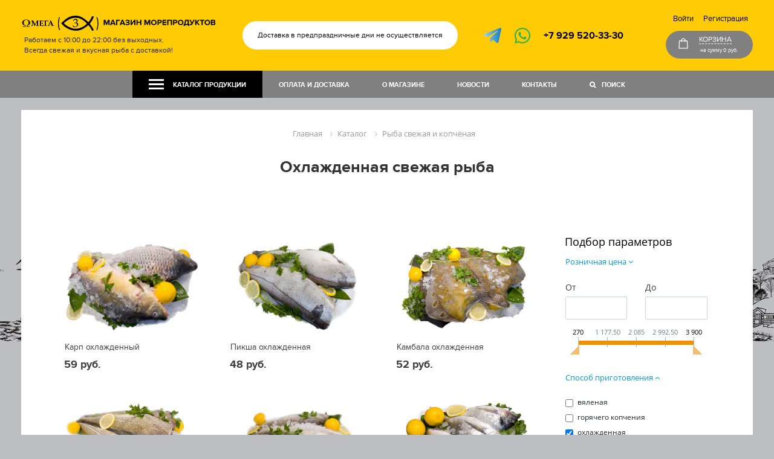

--- FILE ---
content_type: text/html; charset=UTF-8
request_url: http://www.omega3-mitino.ru/catalog/ryba/filter/sposob-is-sposob_01/apply/
body_size: 23805
content:
<!DOCTYPE html>
<html xml:lang="ru" lang="ru">
<head>
<title>Рыба охлажденная из интернет-магазина Омега-3 в Митино</title>
	<link rel="shortcut icon" href="/images/favicon/favicon.ico" type="image/x-icon">
	<link rel="apple-touch-icon" href="/images/favicon/apple-touch-icon.png">
	<link rel="apple-touch-icon" sizes="72x72" href="/images/favicon/apple-touch-icon-72x72.png">
	<link rel="apple-touch-icon" sizes="114x114" href="/images/favicon/apple-touch-icon-114x114.png">

    <meta http-equiv="X-UA-Compatible" content="IE=edge">
	<meta name="viewport" content="width=device-width, initial-scale=1, maximum-scale=1">

	
<meta http-equiv="Content-Type" content="text/html; charset=UTF-8" />
<meta name="robots" content="index, follow" />
<meta name="keywords" content="рыба охлажденная, охлажденная рыба, охлажденная рыба на развес, рыба на вес, купить охлажденную рыбу, охлажденная рыба с доставкой, охлажденная рыба в Москве, охлажденная рыба в розницу" />
<meta name="description" content="Охлажденная рыба на развес с доставкой по Митино из рыбного магазина Омега-3 в ТЦ Ковчег. Недорогую и вкусную рыбу охлажденную напрямую от производителя вы можете купить в Москве в нашем интернет-магазине рыбы и морепродуктов. Мы работаем только в розницу и не привозим рыбу с непонятных складов – у нас есть своя рыбная лавка недалеко от метро Митино. Поэтому наша охлажденная рыба всегда свежая - ведь у нас её раскупают каждый день." />
<link href="/bitrix/js/ui/design-tokens/dist/ui.design-tokens.css?172803075326358" type="text/css"  rel="stylesheet" />
<link href="/bitrix/js/ui/fonts/opensans/ui.font.opensans.css?16663396362555" type="text/css"  rel="stylesheet" />
<link href="/bitrix/js/main/popup/dist/main.popup.bundle.css?176691893031694" type="text/css"  rel="stylesheet" />
<link href="/bitrix/css/main/bootstrap.css?1571324677141508" type="text/css"  rel="stylesheet" />
<link href="/bitrix/css/main/font-awesome.css?157132467728777" type="text/css"  rel="stylesheet" />
<link href="/bitrix/css/main/themes/yellow/style.css?1571324677392" type="text/css"  rel="stylesheet" />
<link href="/bitrix/templates/.default/components/bitrix/catalog/.default/style.css?15732264461122" type="text/css"  rel="stylesheet" />
<link href="/bitrix/components/bitrix/catalog.smart.filter/templates/.default/style.css?167326171418791" type="text/css"  rel="stylesheet" />
<link href="/bitrix/components/bitrix/catalog.smart.filter/templates/.default/themes/yellow/colors.css?15713246865649" type="text/css"  rel="stylesheet" />
<link href="/bitrix/components/bitrix/catalog/templates/.default/bitrix/catalog.section.list/.default/style.css?15713246867151" type="text/css"  rel="stylesheet" />
<link href="/bitrix/templates/.default/components/bitrix/catalog.section/.default/style.css?15732266583808" type="text/css"  rel="stylesheet" />
<link href="/bitrix/components/bitrix/system.pagenavigation/templates/round/style.css?15713246772917" type="text/css"  rel="stylesheet" />
<link href="/bitrix/components/bitrix/catalog.item/templates/.default/style.css?168863273725496" type="text/css"  rel="stylesheet" />
<link href="/bitrix/templates/.default/components/bitrix/catalog.section/.default/themes/yellow/style.css?1573226666854" type="text/css"  rel="stylesheet" />
<link href="/bitrix/templates/.default/components/bitrix/system.auth.form/eshop_adapt/style.css?1571332397605" type="text/css"  data-template-style="true"  rel="stylesheet" />
<link href="/bitrix/templates/.default/components/bitrix/system.auth.form/eshop_adapt_auth/style.css?15713323988646" type="text/css"  data-template-style="true"  rel="stylesheet" />
<link href="/bitrix/templates/.default/components/bitrix/sale.basket.basket.line/.default/style.css?15713324014229" type="text/css"  data-template-style="true"  rel="stylesheet" />
<link href="/bitrix/templates/.default/components/bitrix/search.title/visual/style.css?15713323991984" type="text/css"  data-template-style="true"  rel="stylesheet" />
<link href="/bitrix/components/bitrix/breadcrumb/templates/.default/style.css?1571324677585" type="text/css"  data-template-style="true"  rel="stylesheet" />
<link href="/bitrix/templates/fish/libs/bootstrap4/css/bootstrap.css?1571329791156883" type="text/css"  data-template-style="true"  rel="stylesheet" />
<link href="/bitrix/templates/fish/libs/font-awesome-4.7.0/css/font-awesome.min.css?157132979431000" type="text/css"  data-template-style="true"  rel="stylesheet" />
<link href="/bitrix/templates/fish/libs/fancybox/jquery.fancybox.css?15713297934939" type="text/css"  data-template-style="true"  rel="stylesheet" />
<link href="/bitrix/templates/fish/libs/owlcarousel/owl.carousel.css?15713298004028" type="text/css"  data-template-style="true"  rel="stylesheet" />
<link href="/bitrix/templates/fish/css/fonts.css?15713298932741" type="text/css"  data-template-style="true"  rel="stylesheet" />
<link href="/bitrix/templates/fish/css/main.css?167638694187173" type="text/css"  data-template-style="true"  rel="stylesheet" />
<link href="/bitrix/templates/fish/css/media.css?167638715414052" type="text/css"  data-template-style="true"  rel="stylesheet" />
<script>if(!window.BX)window.BX={};if(!window.BX.message)window.BX.message=function(mess){if(typeof mess==='object'){for(let i in mess) {BX.message[i]=mess[i];} return true;}};</script>
<script>(window.BX||top.BX).message({"JS_CORE_LOADING":"Загрузка...","JS_CORE_NO_DATA":"- Нет данных -","JS_CORE_WINDOW_CLOSE":"Закрыть","JS_CORE_WINDOW_EXPAND":"Развернуть","JS_CORE_WINDOW_NARROW":"Свернуть в окно","JS_CORE_WINDOW_SAVE":"Сохранить","JS_CORE_WINDOW_CANCEL":"Отменить","JS_CORE_WINDOW_CONTINUE":"Продолжить","JS_CORE_H":"ч","JS_CORE_M":"м","JS_CORE_S":"с","JSADM_AI_HIDE_EXTRA":"Скрыть лишние","JSADM_AI_ALL_NOTIF":"Показать все","JSADM_AUTH_REQ":"Требуется авторизация!","JS_CORE_WINDOW_AUTH":"Войти","JS_CORE_IMAGE_FULL":"Полный размер"});</script>

<script src="/bitrix/js/main/core/core.js?1766918989511455"></script>

<script>BX.Runtime.registerExtension({"name":"main.core","namespace":"BX","loaded":true});</script>
<script>BX.setJSList(["\/bitrix\/js\/main\/core\/core_ajax.js","\/bitrix\/js\/main\/core\/core_promise.js","\/bitrix\/js\/main\/polyfill\/promise\/js\/promise.js","\/bitrix\/js\/main\/loadext\/loadext.js","\/bitrix\/js\/main\/loadext\/extension.js","\/bitrix\/js\/main\/polyfill\/promise\/js\/promise.js","\/bitrix\/js\/main\/polyfill\/find\/js\/find.js","\/bitrix\/js\/main\/polyfill\/includes\/js\/includes.js","\/bitrix\/js\/main\/polyfill\/matches\/js\/matches.js","\/bitrix\/js\/ui\/polyfill\/closest\/js\/closest.js","\/bitrix\/js\/main\/polyfill\/fill\/main.polyfill.fill.js","\/bitrix\/js\/main\/polyfill\/find\/js\/find.js","\/bitrix\/js\/main\/polyfill\/matches\/js\/matches.js","\/bitrix\/js\/main\/polyfill\/core\/dist\/polyfill.bundle.js","\/bitrix\/js\/main\/core\/core.js","\/bitrix\/js\/main\/polyfill\/intersectionobserver\/js\/intersectionobserver.js","\/bitrix\/js\/main\/lazyload\/dist\/lazyload.bundle.js","\/bitrix\/js\/main\/polyfill\/core\/dist\/polyfill.bundle.js","\/bitrix\/js\/main\/parambag\/dist\/parambag.bundle.js"]);
</script>
<script>BX.Runtime.registerExtension({"name":"pull.protobuf","namespace":"BX","loaded":true});</script>
<script>BX.Runtime.registerExtension({"name":"rest.client","namespace":"window","loaded":true});</script>
<script>(window.BX||top.BX).message({"pull_server_enabled":"N","pull_config_timestamp":0,"shared_worker_allowed":"Y","pull_guest_mode":"N","pull_guest_user_id":0,"pull_worker_mtime":1750098572});(window.BX||top.BX).message({"PULL_OLD_REVISION":"Для продолжения корректной работы с сайтом необходимо перезагрузить страницу."});</script>
<script>BX.Runtime.registerExtension({"name":"pull.client","namespace":"BX","loaded":true});</script>
<script>BX.Runtime.registerExtension({"name":"pull","namespace":"window","loaded":true});</script>
<script>BX.Runtime.registerExtension({"name":"fx","namespace":"window","loaded":true});</script>
<script>BX.Runtime.registerExtension({"name":"ui.design-tokens","namespace":"window","loaded":true});</script>
<script>BX.Runtime.registerExtension({"name":"ui.fonts.opensans","namespace":"window","loaded":true});</script>
<script>BX.Runtime.registerExtension({"name":"main.popup","namespace":"BX.Main","loaded":true});</script>
<script>BX.Runtime.registerExtension({"name":"popup","namespace":"window","loaded":true});</script>
<script>BX.Runtime.registerExtension({"name":"ls","namespace":"window","loaded":true});</script>
<script type="extension/settings" data-extension="currency.currency-core">{"region":"ru"}</script>
<script>BX.Runtime.registerExtension({"name":"currency.currency-core","namespace":"BX.Currency","loaded":true});</script>
<script>BX.Runtime.registerExtension({"name":"currency","namespace":"window","loaded":true});</script>
<script>(window.BX||top.BX).message({"LANGUAGE_ID":"ru","FORMAT_DATE":"DD.MM.YYYY","FORMAT_DATETIME":"DD.MM.YYYY HH:MI:SS","COOKIE_PREFIX":"OMEGA3","SERVER_TZ_OFFSET":"10800","UTF_MODE":"Y","SITE_ID":"s1","SITE_DIR":"\/","USER_ID":"","SERVER_TIME":1768793752,"USER_TZ_OFFSET":0,"USER_TZ_AUTO":"Y","bitrix_sessid":"c4fb4888d0d76d58ec17f4926f0599e5"});</script>


<script src="/bitrix/js/pull/protobuf/protobuf.js?1603466429274055"></script>
<script src="/bitrix/js/pull/protobuf/model.js?160346642970928"></script>
<script src="/bitrix/js/rest/client/rest.client.js?160346643417414"></script>
<script src="/bitrix/js/pull/client/pull.client.js?175009857383861"></script>
<script src="/bitrix/js/main/core/core_fx.js?157132467616888"></script>
<script src="/bitrix/js/main/popup/dist/main.popup.bundle.js?1766919022119952"></script>
<script src="/bitrix/js/main/core/core_ls.js?17424773044201"></script>
<script src="/bitrix/js/currency/currency-core/dist/currency-core.bundle.js?17280306888800"></script>
<script src="/bitrix/js/currency/core_currency.js?17280306881181"></script>
<script>
					(function () {
						"use strict";

						var counter = function ()
						{
							var cookie = (function (name) {
								var parts = ("; " + document.cookie).split("; " + name + "=");
								if (parts.length == 2) {
									try {return JSON.parse(decodeURIComponent(parts.pop().split(";").shift()));}
									catch (e) {}
								}
							})("BITRIX_CONVERSION_CONTEXT_s1");

							if (cookie && cookie.EXPIRE >= BX.message("SERVER_TIME"))
								return;

							var request = new XMLHttpRequest();
							request.open("POST", "/bitrix/tools/conversion/ajax_counter.php", true);
							request.setRequestHeader("Content-type", "application/x-www-form-urlencoded");
							request.send(
								"SITE_ID="+encodeURIComponent("s1")+
								"&sessid="+encodeURIComponent(BX.bitrix_sessid())+
								"&HTTP_REFERER="+encodeURIComponent(document.referrer)
							);
						};

						if (window.frameRequestStart === true)
							BX.addCustomEvent("onFrameDataReceived", counter);
						else
							BX.ready(counter);
					})();
				</script>



<script src="/bitrix/templates/.default/components/bitrix/sale.basket.basket.line/.default/script.js?15713324005292"></script>
<script src="/bitrix/components/bitrix/search.title/script.js?175009856610542"></script>
<script src="/bitrix/components/bitrix/catalog.smart.filter/templates/.default/script.js?165355791521928"></script>
<script src="/bitrix/templates/.default/components/bitrix/catalog.section/.default/script.js?15732266588181"></script>
<script src="/bitrix/components/bitrix/catalog.item/templates/.default/script.js?167326171463917"></script>

</head>


<body>
<div id="panel"></div>
<div class="fader"></div>

<div class="sidebar-wide">
  <div class="main-wrapper">  
    <div class="container-fluid">
<div class="sidebar-wide__wrap">

<div class="b-index-column">
<div class="b-index-section">
<div class="b-index-section-head">Рыба и икра
</div><ul>



			<li><a href="/catalog/ryba/filter/sposob-is-sposob_04/apply/" title="Рыба холодного копчения">Рыба холодного копчения</a></li>
		
			<li><a href="/catalog/ryba/filter/sposob-is-sposob_05/apply/" title="Рыба горячего копчения">Рыба горячего копчения</a></li>
		
			<li><a href="/catalog/ryba/filter/sposob-is-sposob_01/apply/" class="active" title="Рыба охлажденная">Рыба охлажденная</a></li>
		
			<li><a href="/catalog/ryba/filter/sposob-is-sposob_03/apply/" title="Рыба свежемороженая">Рыба свежемороженая</a></li>
		
			<li><a href="/catalog/ikra/" title="Икра">Икра</a></li>
		
			<li><a href="/catalog/ryba/" title="Вся рыба">Вся рыба</a></li>
		


</ul></div>
</div>

<div class="b-index-column">
<div class="b-index-section">
<div class="b-index-section-head">Морепродукты</div>
<ul>



			<li><a href="/catalog/moreprodukty/filter/produkt_3-is-more_02-or-more_06/apply/" title="Креветки">Креветки</a></li>
		
			<li><a href="/catalog/moreprodukty/filter/produkt_3-is-more_01/apply/" title="Кальмары">Кальмары</a></li>
		
			<li><a href="/catalog/moreprodukty/filter/produkt_3-is-more_09-or-more_08-or-more_05-or-more_13/apply/" title="Моллюски">Моллюски</a></li>
		
			<li><a href="/catalog/moreprodukty/" title="Все морепродукты">Все морепродукты</a></li>
		


</ul></div>
</div>

<div class="b-index-column">
<div class="b-index-section">
<div class="b-index-section-head">
	Консервы и сопутствующие товары
</div>
<ul>
	 


			<li><a href="/catalog/sousy/" title="Оливки и маслины">Оливки и маслины</a></li>
		
			<li><a href="/catalog/konservy/" title="Консервы рыбные">Консервы рыбные</a></li>
		


</ul></div>
</div>
<div class="b-index-column">
<div class="b-index-section">
</div>
</div>
</div></div></div>
</div>

<!----------- side-mobile -------------------->

<div class="sidebar">
  <div class="b-accordeon-mob">
    <ul id="accordion2" class="accordion">

      <li>
        <div class="link2">Каталог продукции<i class="fa fa-chevron-down"></i></div>
        <ul class="submenu">



			<li><a href="/catalog/ikra/" title="Икра">Икра</a></li>
		
			<li><a href="/catalog/ryba/" class="active" title="Рыба">Рыба</a></li>
		
			<li><a href="/catalog/moreprodukty/" title="Морепродукты">Морепродукты</a></li>
		
			<li><a href="/catalog/konservy/" title="Консервы">Консервы</a></li>
		
			<li><a href="/catalog/" title="Сопутствующие товары">Сопутствующие товары</a></li>
		


</ul>
     </li>


			<li><a href="/about/delivery/" class="a-line " title="Оплата и доставка">Оплата и доставка</a></li>
		
			<li><a href="/about/" class="a-line " title="О магазине">О магазине</a></li>
		
			<li><a href="/news/" class="a-line " title="Новости">Новости</a></li>
		
			<li><a href="/about/contacts/" class="a-line " title="Контакты">Контакты</a></li>
		


</ul>
 </div>     
        
        <div class="b-side-phone">
<a href="tel:+79295203330" class="b-top-phone-call">+7 929 520-33-30</a> 
</div>
        
<div class="b-social__side b-social-color-min b-social-large-min">
<a href="https://t.me/omega3mitino" class="b-top-tg"></a>
<a href="https://api.whatsapp.com/send?phone=79295203330" class="b-top-whatsapp"></a>
 
</div>
  </div>  
    
<!---------------------------------- top-mobile ------------------------------------------------------->  
 <div class="b-top-mob">      
    <div class="toggle-mnu-wrap"></div>   
      <a href="#" data-toggle=".sidebar" class="toggle-mnu"><span></span></a> 
      
	 <a href="/" class="b-top-logo-mob"><img src="/images/fish-logo-black.svg"></a>
    <a href="/" class="b-top-logo-mob-min"><img src="/images/fish-logo-black-min.svg"></a>      
     
	 <a href="/search/" class="b-top-search-mob"></a>
	 <a href="/auth/" class="b-top-login-mob"></a>
     <a href="/personal/cart/" class="b-top-cart-mob"></a>
</div>

<!-------- end-top-mobile ------------->
<!----- header ------>
            
                
<div class="b-main-head__wrap">
    <div class="main-wrapper">  
        <div class="container-fluid">
                <div class=" b-main-head">
                  <div class="b-main-head__logo">
					  <a href="/" class="b-top-logo"><img src="/images/fish-logo-black.svg"></a>
<div class="b-top-slogan">
Работаем с 10:00 до 22:00 без выходных.<br>
Всегда свежая и вкусная рыба с доставкой! 
</div>
                  </div>

<a href="/about/delivery/" class="b-main-head__adv">
Доставка в предпраздничные дни не осуществляется<br> 
</a>

                        <div class="b-top-phone">
<a href="https://t.me/omega3mitino" class="b-top-tg"></a>
<a href="https://api.whatsapp.com/send?phone=79295203330" class="b-top-whatsapp"></a>
 
<a href="tel:+79295203330" class="b-top-phone-call">+7 929 520-33-30</a> 
</div>
                  <div class="b-main-head__cart"> 
                 <div class="b-top-login">
<div class="bx_login_block">
	<span id="login-line">
	<!--'start_frame_cache_login-line'-->			<a class="bx_login_top_inline_link" href="javascript:void(0)" onclick="openAuthorizePopup()">Войти</a>
						<a class="bx_login_top_inline_link" href="/login/?register=yes&amp;backurl=%2Fcatalog%2Fryba%2Ffilter%2Fsposob-is-sposob_01%2Fapply%2F" >Регистрация</a>
			
			<script>
				BX.localStorage.remove("eshop_user_name");
			</script>
		<!--'end_frame_cache_login-line'-->	</span>
</div>


<div id="bx_auth_popup_form" style="display:none;" class="bx_login_popup_form">
	<!--'start_frame_cache_8k8aZS'--><div class="login_page">
				<form name="system_auth_formPqgS8z" method="post" target="_top" action="/auth/" class="bx_auth_form">
		<input type="hidden" name="AUTH_FORM" value="Y" />
		<input type="hidden" name="TYPE" value="AUTH" />
				<input type="hidden" name="backurl" value="/catalog/ryba/filter/sposob-is-sposob_01/apply/" />
				
		<strong>Войти</strong><br>
		<input class="input_text_style" type="text" name="USER_LOGIN" maxlength="255" value="" /><br><br>
		<strong>Пароль:</strong><br>
		<input class="input_text_style" type="password" name="USER_PASSWORD" maxlength="255" /><br>

				<span style="display:block;height:7px;"></span>
					<span class="rememberme"><input type="checkbox" id="USER_REMEMBER" name="USER_REMEMBER" value="Y" checked/>Запомнить меня</span>
		
				<noindex>
			<span class="forgotpassword" style="padding-left:75px;"><a href="/auth?forgot_password=yes" rel="nofollow">Забыли пароль?</a></span>
		</noindex>
				<br><br><input type="submit" name="Login" class="bt_blue big shadow" value="Войти" />
	</form>
</div>
<script type="text/javascript">
try{document.form_auth.USER_LOGIN.focus();}catch(e){}
</script>

<!--'end_frame_cache_8k8aZS'--></div>

<script>
	function openAuthorizePopup()
	{
		var authPopup = BX.PopupWindowManager.create("AuthorizePopup", null, {
			autoHide: true,
			//	zIndex: 0,
			offsetLeft: 0,
			offsetTop: 0,
			overlay : true,
			draggable: {restrict:true},
			closeByEsc: true,
			closeIcon: { right : "12px", top : "10px"},
			content: '<div style="width:400px;height:400px; text-align: center;"><span style="position:absolute;left:50%; top:50%"><img src="/bitrix/templates/.default/components/bitrix/system.auth.form/eshop_adapt/images/wait.gif"/></span></div>',
			events: {
				onAfterPopupShow: function()
				{
					this.setContent(BX("bx_auth_popup_form"));
				}
			}
		});

		authPopup.show();
	}
</script>
</div>
<script>
var bx_basketFKauiI = new BitrixSmallCart;
</script>
<div id="bx_basketFKauiI" class="bx-basket bx-opener"><!--'start_frame_cache_bx_basketFKauiI'--><div class="bx-hdr-profile">
	<div class="bx-basket-block">			<a href="/personal/cart/">Корзина</a>			<br />
			<span>
				на сумму									<strong>0 руб.</strong>
							</span>
							</div>
</div><!--'end_frame_cache_bx_basketFKauiI'--></div>
<script type="text/javascript">
	bx_basketFKauiI.siteId       = 's1';
	bx_basketFKauiI.cartId       = 'bx_basketFKauiI';
	bx_basketFKauiI.ajaxPath     = '/bitrix/components/bitrix/sale.basket.basket.line/ajax.php';
	bx_basketFKauiI.templateName = '.default';
	bx_basketFKauiI.arParams     =  {'PATH_TO_BASKET':'/personal/cart/','PATH_TO_PERSONAL':'/personal/','SHOW_PERSONAL_LINK':'N','SHOW_NUM_PRODUCTS':'N','SHOW_TOTAL_PRICE':'Y','SHOW_PRODUCTS':'N','POSITION_FIXED':'N','SHOW_EMPTY_VALUES':'Y','SHOW_AUTHOR':'N','PATH_TO_REGISTER':'/login/','PATH_TO_PROFILE':'/personal/','COMPONENT_TEMPLATE':'.default','PATH_TO_ORDER':'/personal/order/make/','HIDE_ON_BASKET_PAGES':'N','POSITION_HORIZONTAL':'right','POSITION_VERTICAL':'top','PATH_TO_AUTHORIZE':'/login/','SHOW_REGISTRATION':'N','CACHE_TYPE':'A','SHOW_DELAY':'Y','SHOW_NOTAVAIL':'Y','SHOW_IMAGE':'Y','SHOW_PRICE':'Y','SHOW_SUMMARY':'Y','MAX_IMAGE_SIZE':'70','AJAX':'N','~PATH_TO_BASKET':'/personal/cart/','~PATH_TO_PERSONAL':'/personal/','~SHOW_PERSONAL_LINK':'N','~SHOW_NUM_PRODUCTS':'N','~SHOW_TOTAL_PRICE':'Y','~SHOW_PRODUCTS':'N','~POSITION_FIXED':'N','~SHOW_EMPTY_VALUES':'Y','~SHOW_AUTHOR':'N','~PATH_TO_REGISTER':'/login/','~PATH_TO_PROFILE':'/personal/','~COMPONENT_TEMPLATE':'.default','~PATH_TO_ORDER':'/personal/order/make/','~HIDE_ON_BASKET_PAGES':'N','~POSITION_HORIZONTAL':'right','~POSITION_VERTICAL':'top','~PATH_TO_AUTHORIZE':'/login/','~SHOW_REGISTRATION':'N','~CACHE_TYPE':'A','~SHOW_DELAY':'Y','~SHOW_NOTAVAIL':'Y','~SHOW_IMAGE':'Y','~SHOW_PRICE':'Y','~SHOW_SUMMARY':'Y','~MAX_IMAGE_SIZE':'70','~AJAX':'N','cartId':'bx_basketFKauiI'}; // TODO \Bitrix\Main\Web\Json::encode
	bx_basketFKauiI.closeMessage = 'Скрыть';
	bx_basketFKauiI.openMessage  = 'Раскрыть';
	bx_basketFKauiI.activate();
</script> 
 </div>
                    </div>
                </div>
            </div>      
    </div>  

<!------ end header ---------> 
<!---------- menu ------------>    
 
<div class="b-menu__wrap">
    <div class="main-wrapper">
       <div class="container-fluid">
  
             <div class="b-menu" id="topmenu">
                <ul class="main-menu">
         
                   <li>

      <a href="#" data-toggle=".sidebar-wide" class="b-menu-catalog"><div class="toggle-mnu-desctop"><span></span></div> Каталог продукции</a></li>



			<li><a href="/about/delivery/" title="Оплата и доставка">Оплата и доставка</a></li>
		
			<li><a href="/about/" title="О магазине">О магазине</a></li>
		
			<li><a href="/news/" title="Новости">Новости</a></li>
		
			<li><a href="/about/contacts/" title="Контакты">Контакты</a></li>
		


 <li><a href="#" class="b-search top-search">Поиск</a></li>
                    </ul>
                </div>
            </div>
        </div>
    </div>

        
<!--------- end-menu -------------->
<!--------- search ---------------------->

<div class="main-search">
    <div class="main-wrapper">
       <div class="container-fluid main-search-wrap">
            <div class="main-search-wrap">
<div id="search" class="bx-searchtitle">
	<form action="/search/">
		<div class="bx-input-group">
			<input id="title-search-input" type="text" name="q" value="" autocomplete="off" class="bx-form-control"/>
			<span class="bx-input-group-btn">
				<button class="btn btn-default" type="submit" name="s"><i class="fa fa-search"></i></button>
			</span>
		</div>
	</form>
</div>
<script>
	BX.ready(function(){
		new JCTitleSearch({
			'AJAX_PAGE' : '/catalog/ryba/filter/sposob-is-sposob_01/apply/',
			'CONTAINER_ID': 'search',
			'INPUT_ID': 'title-search-input',
			'MIN_QUERY_LEN': 2
		});
	});
</script>

 
</div></div></div>
    </div>


<!--------- end-search ----------------->


<!------ page ---------->
<!---------------------------------- page ----------------------------------------------->
    
<div class="page-wrap">
	<div class="main-wrapper">
	<div class="container-fluid">
			<div class="b-page__content">
<div class="crumbs"><div class="bx-breadcrumb" itemscope itemtype="http://schema.org/BreadcrumbList">
			<div class="bx-breadcrumb-item" id="bx_breadcrumb_0" itemprop="itemListElement" itemscope itemtype="http://schema.org/ListItem">
				
				<a href="/" title="Главная" itemprop="item">
					<span itemprop="name">Главная</span>
				</a>
				<meta itemprop="position" content="1" />
			</div>
			<div class="bx-breadcrumb-item" id="bx_breadcrumb_1" itemprop="itemListElement" itemscope itemtype="http://schema.org/ListItem">
				<i class="fa fa-angle-right"></i>
				<a href="/catalog/" title="Каталог" itemprop="item">
					<span itemprop="name">Каталог</span>
				</a>
				<meta itemprop="position" content="2" />
			</div>
			<div class="bx-breadcrumb-item">
				<i class="fa fa-angle-right"></i>
				<span>Рыба свежая и копчёная</span>
			</div><div style="clear:both"></div></div></div>
<h1>Охлажденная свежая рыба</h1>




<div class="b-catalog-section">
	<div class="b-catalog-section-filter">
					<div class="bx-sidebar-block">
				<div class="bx-filter bx-yellow ">
	<div class="bx-filter-section container-fluid">
		<div class="row"><div class="col-lg-12 bx-filter-title">Подбор параметров</div></div>
		<form name="arrFilter_form" action="/catalog/ryba/filter/sposob-is-sposob_01/apply/" method="get" class="smartfilter">
						<div class="row">
										<div class="col-lg-12 bx-filter-parameters-box bx-active">
							<span class="bx-filter-container-modef"></span>
							<div class="bx-filter-parameters-box-title" onclick="smartFilter.hideFilterProps(this)"><span>Розничная цена <i data-role="prop_angle" class="fa fa-angle-down"></i></span></div>
							<div class="bx-filter-block" data-role="bx_filter_block">
								<div class="row bx-filter-parameters-box-container">
									<div class="col-xs-6 bx-filter-parameters-box-container-block bx-left">
										<i class="bx-ft-sub">От</i>
										<div class="bx-filter-input-container">
											<input
												class="min-price"
												type="text"
												name="arrFilter_P1_MIN"
												id="arrFilter_P1_MIN"
												value=""
												size="5"
												onkeyup="smartFilter.keyup(this)"
											/>
										</div>
									</div>
									<div class="col-xs-6 bx-filter-parameters-box-container-block bx-right">
										<i class="bx-ft-sub">До</i>
										<div class="bx-filter-input-container">
											<input
												class="max-price"
												type="text"
												name="arrFilter_P1_MAX"
												id="arrFilter_P1_MAX"
												value=""
												size="5"
												onkeyup="smartFilter.keyup(this)"
											/>
										</div>
									</div>

									<div class="col-xs-10 col-xs-offset-1 bx-ui-slider-track-container">
										<div class="bx-ui-slider-track" id="drag_track_c4ca4238a0b923820dcc509a6f75849b">
																						<div class="bx-ui-slider-part p1"><span>270</span></div>
																						<div class="bx-ui-slider-part p2"><span>1 177.50</span></div>
																						<div class="bx-ui-slider-part p3"><span>2 085</span></div>
																						<div class="bx-ui-slider-part p4"><span>2 992.50</span></div>
																						<div class="bx-ui-slider-part p5"><span>3 900</span></div>
											
											<div class="bx-ui-slider-pricebar-vd" style="left: 0;right: 0;" id="colorUnavailableActive_c4ca4238a0b923820dcc509a6f75849b"></div>
											<div class="bx-ui-slider-pricebar-vn" style="left: 0;right: 0;" id="colorAvailableInactive_c4ca4238a0b923820dcc509a6f75849b"></div>
											<div class="bx-ui-slider-pricebar-v"  style="left: 0;right: 0;" id="colorAvailableActive_c4ca4238a0b923820dcc509a6f75849b"></div>
											<div class="bx-ui-slider-range" id="drag_tracker_c4ca4238a0b923820dcc509a6f75849b"  style="left: 0%; right: 0%;">
												<a class="bx-ui-slider-handle left"  style="left:0;" href="javascript:void(0)" id="left_slider_c4ca4238a0b923820dcc509a6f75849b"></a>
												<a class="bx-ui-slider-handle right" style="right:0;" href="javascript:void(0)" id="right_slider_c4ca4238a0b923820dcc509a6f75849b"></a>
											</div>
										</div>
									</div>
								</div>
							</div>
						</div>
												<script>
							BX.ready(function(){
								window['trackBarc4ca4238a0b923820dcc509a6f75849b'] = new BX.Iblock.SmartFilter({'leftSlider':'left_slider_c4ca4238a0b923820dcc509a6f75849b','rightSlider':'right_slider_c4ca4238a0b923820dcc509a6f75849b','tracker':'drag_tracker_c4ca4238a0b923820dcc509a6f75849b','trackerWrap':'drag_track_c4ca4238a0b923820dcc509a6f75849b','minInputId':'arrFilter_P1_MIN','maxInputId':'arrFilter_P1_MAX','minPrice':'270','maxPrice':'3900','curMinPrice':'','curMaxPrice':'','fltMinPrice':'270','fltMaxPrice':'3900','precision':'0','colorUnavailableActive':'colorUnavailableActive_c4ca4238a0b923820dcc509a6f75849b','colorAvailableActive':'colorAvailableActive_c4ca4238a0b923820dcc509a6f75849b','colorAvailableInactive':'colorAvailableInactive_c4ca4238a0b923820dcc509a6f75849b'});
							});
						</script>
										<div class="col-lg-12 bx-filter-parameters-box bx-active">
						<span class="bx-filter-container-modef"></span>
						<div class="bx-filter-parameters-box-title" onclick="smartFilter.hideFilterProps(this)">
							<span class="bx-filter-parameters-box-hint">Способ приготовления																<i data-role="prop_angle" class="fa fa-angle-up"></i>
							</span>
						</div>

						<div class="bx-filter-block" data-role="bx_filter_block">
							<div class="row bx-filter-parameters-box-container">
																<div class="col-xs-12">
																					<div class="checkbox">
												<label data-role="label_arrFilter_43_2118391450" class="bx-filter-param-label " for="arrFilter_43_2118391450">
													<span class="bx-filter-input-checkbox">
														<input
															type="checkbox"
															value="Y"
															name="arrFilter_43_2118391450"
															id="arrFilter_43_2118391450"
																														onclick="smartFilter.click(this)"
														/>
														<span class="bx-filter-param-text" title="вяленая">вяленая</span>
													</span>
												</label>
											</div>
																					<div class="checkbox">
												<label data-role="label_arrFilter_43_1685985038" class="bx-filter-param-label " for="arrFilter_43_1685985038">
													<span class="bx-filter-input-checkbox">
														<input
															type="checkbox"
															value="Y"
															name="arrFilter_43_1685985038"
															id="arrFilter_43_1685985038"
																														onclick="smartFilter.click(this)"
														/>
														<span class="bx-filter-param-text" title="горячего копчения">горячего копчения</span>
													</span>
												</label>
											</div>
																					<div class="checkbox">
												<label data-role="label_arrFilter_43_2944839123" class="bx-filter-param-label " for="arrFilter_43_2944839123">
													<span class="bx-filter-input-checkbox">
														<input
															type="checkbox"
															value="Y"
															name="arrFilter_43_2944839123"
															id="arrFilter_43_2944839123"
															checked="checked"															onclick="smartFilter.click(this)"
														/>
														<span class="bx-filter-param-text" title="охлажденная">охлажденная</span>
													</span>
												</label>
											</div>
																					<div class="checkbox">
												<label data-role="label_arrFilter_43_2322626082" class="bx-filter-param-label " for="arrFilter_43_2322626082">
													<span class="bx-filter-input-checkbox">
														<input
															type="checkbox"
															value="Y"
															name="arrFilter_43_2322626082"
															id="arrFilter_43_2322626082"
																														onclick="smartFilter.click(this)"
														/>
														<span class="bx-filter-param-text" title="свежемороженая">свежемороженая</span>
													</span>
												</label>
											</div>
																					<div class="checkbox">
												<label data-role="label_arrFilter_43_2741317649" class="bx-filter-param-label " for="arrFilter_43_2741317649">
													<span class="bx-filter-input-checkbox">
														<input
															type="checkbox"
															value="Y"
															name="arrFilter_43_2741317649"
															id="arrFilter_43_2741317649"
																														onclick="smartFilter.click(this)"
														/>
														<span class="bx-filter-param-text" title="слабосоленая">слабосоленая</span>
													</span>
												</label>
											</div>
																					<div class="checkbox">
												<label data-role="label_arrFilter_43_3632373061" class="bx-filter-param-label " for="arrFilter_43_3632373061">
													<span class="bx-filter-input-checkbox">
														<input
															type="checkbox"
															value="Y"
															name="arrFilter_43_3632373061"
															id="arrFilter_43_3632373061"
																														onclick="smartFilter.click(this)"
														/>
														<span class="bx-filter-param-text" title="соленая">соленая</span>
													</span>
												</label>
											</div>
																					<div class="checkbox">
												<label data-role="label_arrFilter_43_4252452532" class="bx-filter-param-label " for="arrFilter_43_4252452532">
													<span class="bx-filter-input-checkbox">
														<input
															type="checkbox"
															value="Y"
															name="arrFilter_43_4252452532"
															id="arrFilter_43_4252452532"
																														onclick="smartFilter.click(this)"
														/>
														<span class="bx-filter-param-text" title="холодного копчения">холодного копчения</span>
													</span>
												</label>
											</div>
																			</div>
														</div>
							<div style="clear: both"></div>
						</div>
					</div>
									<div class="col-lg-12 bx-filter-parameters-box ">
						<span class="bx-filter-container-modef"></span>
						<div class="bx-filter-parameters-box-title" onclick="smartFilter.hideFilterProps(this)">
							<span class="bx-filter-parameters-box-hint">Вид рыбы																<i data-role="prop_angle" class="fa fa-angle-down"></i>
							</span>
						</div>

						<div class="bx-filter-block" data-role="bx_filter_block">
							<div class="row bx-filter-parameters-box-container">
																<div class="col-xs-12">
																					<div class="checkbox">
												<label data-role="label_arrFilter_44_2645610321" class="bx-filter-param-label disabled" for="arrFilter_44_2645610321">
													<span class="bx-filter-input-checkbox">
														<input
															type="checkbox"
															value="Y"
															name="arrFilter_44_2645610321"
															id="arrFilter_44_2645610321"
																														onclick="smartFilter.click(this)"
														/>
														<span class="bx-filter-param-text" title="Вобла">Вобла</span>
													</span>
												</label>
											</div>
																					<div class="checkbox">
												<label data-role="label_arrFilter_44_3678868925" class="bx-filter-param-label disabled" for="arrFilter_44_3678868925">
													<span class="bx-filter-input-checkbox">
														<input
															type="checkbox"
															value="Y"
															name="arrFilter_44_3678868925"
															id="arrFilter_44_3678868925"
																														onclick="smartFilter.click(this)"
														/>
														<span class="bx-filter-param-text" title="Вомер">Вомер</span>
													</span>
												</label>
											</div>
																					<div class="checkbox">
												<label data-role="label_arrFilter_44_4196041389" class="bx-filter-param-label disabled" for="arrFilter_44_4196041389">
													<span class="bx-filter-input-checkbox">
														<input
															type="checkbox"
															value="Y"
															name="arrFilter_44_4196041389"
															id="arrFilter_44_4196041389"
																														onclick="smartFilter.click(this)"
														/>
														<span class="bx-filter-param-text" title="Горбуша">Горбуша</span>
													</span>
												</label>
											</div>
																					<div class="checkbox">
												<label data-role="label_arrFilter_44_1846465501" class="bx-filter-param-label " for="arrFilter_44_1846465501">
													<span class="bx-filter-input-checkbox">
														<input
															type="checkbox"
															value="Y"
															name="arrFilter_44_1846465501"
															id="arrFilter_44_1846465501"
																														onclick="smartFilter.click(this)"
														/>
														<span class="bx-filter-param-text" title="Дорадо">Дорадо</span>
													</span>
												</label>
											</div>
																					<div class="checkbox">
												<label data-role="label_arrFilter_44_3918974738" class="bx-filter-param-label disabled" for="arrFilter_44_3918974738">
													<span class="bx-filter-input-checkbox">
														<input
															type="checkbox"
															value="Y"
															name="arrFilter_44_3918974738"
															id="arrFilter_44_3918974738"
																														onclick="smartFilter.click(this)"
														/>
														<span class="bx-filter-param-text" title="Дори">Дори</span>
													</span>
												</label>
											</div>
																					<div class="checkbox">
												<label data-role="label_arrFilter_44_1532327238" class="bx-filter-param-label disabled" for="arrFilter_44_1532327238">
													<span class="bx-filter-input-checkbox">
														<input
															type="checkbox"
															value="Y"
															name="arrFilter_44_1532327238"
															id="arrFilter_44_1532327238"
																														onclick="smartFilter.click(this)"
														/>
														<span class="bx-filter-param-text" title="Зубатка">Зубатка</span>
													</span>
												</label>
											</div>
																					<div class="checkbox">
												<label data-role="label_arrFilter_44_3421137111" class="bx-filter-param-label " for="arrFilter_44_3421137111">
													<span class="bx-filter-input-checkbox">
														<input
															type="checkbox"
															value="Y"
															name="arrFilter_44_3421137111"
															id="arrFilter_44_3421137111"
																														onclick="smartFilter.click(this)"
														/>
														<span class="bx-filter-param-text" title="Камбала">Камбала</span>
													</span>
												</label>
											</div>
																					<div class="checkbox">
												<label data-role="label_arrFilter_44_1662243607" class="bx-filter-param-label disabled" for="arrFilter_44_1662243607">
													<span class="bx-filter-input-checkbox">
														<input
															type="checkbox"
															value="Y"
															name="arrFilter_44_1662243607"
															id="arrFilter_44_1662243607"
																														onclick="smartFilter.click(this)"
														/>
														<span class="bx-filter-param-text" title="Кета">Кета</span>
													</span>
												</label>
											</div>
																					<div class="checkbox">
												<label data-role="label_arrFilter_44_1997922972" class="bx-filter-param-label disabled" for="arrFilter_44_1997922972">
													<span class="bx-filter-input-checkbox">
														<input
															type="checkbox"
															value="Y"
															name="arrFilter_44_1997922972"
															id="arrFilter_44_1997922972"
																														onclick="smartFilter.click(this)"
														/>
														<span class="bx-filter-param-text" title="Кижуч">Кижуч</span>
													</span>
												</label>
											</div>
																					<div class="checkbox">
												<label data-role="label_arrFilter_44_219140800" class="bx-filter-param-label disabled" for="arrFilter_44_219140800">
													<span class="bx-filter-input-checkbox">
														<input
															type="checkbox"
															value="Y"
															name="arrFilter_44_219140800"
															id="arrFilter_44_219140800"
																														onclick="smartFilter.click(this)"
														/>
														<span class="bx-filter-param-text" title="Корюшка">Корюшка</span>
													</span>
												</label>
											</div>
																					<div class="checkbox">
												<label data-role="label_arrFilter_44_2012371633" class="bx-filter-param-label disabled" for="arrFilter_44_2012371633">
													<span class="bx-filter-input-checkbox">
														<input
															type="checkbox"
															value="Y"
															name="arrFilter_44_2012371633"
															id="arrFilter_44_2012371633"
																														onclick="smartFilter.click(this)"
														/>
														<span class="bx-filter-param-text" title="Ледяная">Ледяная</span>
													</span>
												</label>
											</div>
																					<div class="checkbox">
												<label data-role="label_arrFilter_44_3937927111" class="bx-filter-param-label disabled" for="arrFilter_44_3937927111">
													<span class="bx-filter-input-checkbox">
														<input
															type="checkbox"
															value="Y"
															name="arrFilter_44_3937927111"
															id="arrFilter_44_3937927111"
																														onclick="smartFilter.click(this)"
														/>
														<span class="bx-filter-param-text" title="Лещ">Лещ</span>
													</span>
												</label>
											</div>
																					<div class="checkbox">
												<label data-role="label_arrFilter_44_1233418" class="bx-filter-param-label disabled" for="arrFilter_44_1233418">
													<span class="bx-filter-input-checkbox">
														<input
															type="checkbox"
															value="Y"
															name="arrFilter_44_1233418"
															id="arrFilter_44_1233418"
																														onclick="smartFilter.click(this)"
														/>
														<span class="bx-filter-param-text" title="Марлин">Марлин</span>
													</span>
												</label>
											</div>
																					<div class="checkbox">
												<label data-role="label_arrFilter_44_3693793700" class="bx-filter-param-label disabled" for="arrFilter_44_3693793700">
													<span class="bx-filter-input-checkbox">
														<input
															type="checkbox"
															value="Y"
															name="arrFilter_44_3693793700"
															id="arrFilter_44_3693793700"
																														onclick="smartFilter.click(this)"
														/>
														<span class="bx-filter-param-text" title="Масляная">Масляная</span>
													</span>
												</label>
											</div>
																					<div class="checkbox">
												<label data-role="label_arrFilter_44_2147529457" class="bx-filter-param-label disabled" for="arrFilter_44_2147529457">
													<span class="bx-filter-input-checkbox">
														<input
															type="checkbox"
															value="Y"
															name="arrFilter_44_2147529457"
															id="arrFilter_44_2147529457"
																														onclick="smartFilter.click(this)"
														/>
														<span class="bx-filter-param-text" title="Минтай">Минтай</span>
													</span>
												</label>
											</div>
																					<div class="checkbox">
												<label data-role="label_arrFilter_44_2583444381" class="bx-filter-param-label disabled" for="arrFilter_44_2583444381">
													<span class="bx-filter-input-checkbox">
														<input
															type="checkbox"
															value="Y"
															name="arrFilter_44_2583444381"
															id="arrFilter_44_2583444381"
																														onclick="smartFilter.click(this)"
														/>
														<span class="bx-filter-param-text" title="Морской Язык">Морской Язык</span>
													</span>
												</label>
											</div>
																					<div class="checkbox">
												<label data-role="label_arrFilter_44_2871910706" class="bx-filter-param-label disabled" for="arrFilter_44_2871910706">
													<span class="bx-filter-input-checkbox">
														<input
															type="checkbox"
															value="Y"
															name="arrFilter_44_2871910706"
															id="arrFilter_44_2871910706"
																														onclick="smartFilter.click(this)"
														/>
														<span class="bx-filter-param-text" title="Нерка">Нерка</span>
													</span>
												</label>
											</div>
																					<div class="checkbox">
												<label data-role="label_arrFilter_44_1768101828" class="bx-filter-param-label " for="arrFilter_44_1768101828">
													<span class="bx-filter-input-checkbox">
														<input
															type="checkbox"
															value="Y"
															name="arrFilter_44_1768101828"
															id="arrFilter_44_1768101828"
																														onclick="smartFilter.click(this)"
														/>
														<span class="bx-filter-param-text" title="Окунь">Окунь</span>
													</span>
												</label>
											</div>
																					<div class="checkbox">
												<label data-role="label_arrFilter_44_3169671233" class="bx-filter-param-label disabled" for="arrFilter_44_3169671233">
													<span class="bx-filter-input-checkbox">
														<input
															type="checkbox"
															value="Y"
															name="arrFilter_44_3169671233"
															id="arrFilter_44_3169671233"
																														onclick="smartFilter.click(this)"
														/>
														<span class="bx-filter-param-text" title="Омуль">Омуль</span>
													</span>
												</label>
											</div>
																					<div class="checkbox">
												<label data-role="label_arrFilter_44_841265288" class="bx-filter-param-label " for="arrFilter_44_841265288">
													<span class="bx-filter-input-checkbox">
														<input
															type="checkbox"
															value="Y"
															name="arrFilter_44_841265288"
															id="arrFilter_44_841265288"
																														onclick="smartFilter.click(this)"
														/>
														<span class="bx-filter-param-text" title="Палтус">Палтус</span>
													</span>
												</label>
											</div>
																					<div class="checkbox">
												<label data-role="label_arrFilter_44_884468121" class="bx-filter-param-label disabled" for="arrFilter_44_884468121">
													<span class="bx-filter-input-checkbox">
														<input
															type="checkbox"
															value="Y"
															name="arrFilter_44_884468121"
															id="arrFilter_44_884468121"
																														onclick="smartFilter.click(this)"
														/>
														<span class="bx-filter-param-text" title="Пелядь">Пелядь</span>
													</span>
												</label>
											</div>
																					<div class="checkbox">
												<label data-role="label_arrFilter_44_4191947349" class="bx-filter-param-label " for="arrFilter_44_4191947349">
													<span class="bx-filter-input-checkbox">
														<input
															type="checkbox"
															value="Y"
															name="arrFilter_44_4191947349"
															id="arrFilter_44_4191947349"
																														onclick="smartFilter.click(this)"
														/>
														<span class="bx-filter-param-text" title="Пикша">Пикша</span>
													</span>
												</label>
											</div>
																					<div class="checkbox">
												<label data-role="label_arrFilter_44_1112425479" class="bx-filter-param-label disabled" for="arrFilter_44_1112425479">
													<span class="bx-filter-input-checkbox">
														<input
															type="checkbox"
															value="Y"
															name="arrFilter_44_1112425479"
															id="arrFilter_44_1112425479"
																														onclick="smartFilter.click(this)"
														/>
														<span class="bx-filter-param-text" title="Сельдь">Сельдь</span>
													</span>
												</label>
											</div>
																					<div class="checkbox">
												<label data-role="label_arrFilter_44_3539032470" class="bx-filter-param-label " for="arrFilter_44_3539032470">
													<span class="bx-filter-input-checkbox">
														<input
															type="checkbox"
															value="Y"
															name="arrFilter_44_3539032470"
															id="arrFilter_44_3539032470"
																														onclick="smartFilter.click(this)"
														/>
														<span class="bx-filter-param-text" title="Семга">Семга</span>
													</span>
												</label>
											</div>
																					<div class="checkbox">
												<label data-role="label_arrFilter_44_127446590" class="bx-filter-param-label " for="arrFilter_44_127446590">
													<span class="bx-filter-input-checkbox">
														<input
															type="checkbox"
															value="Y"
															name="arrFilter_44_127446590"
															id="arrFilter_44_127446590"
																														onclick="smartFilter.click(this)"
														/>
														<span class="bx-filter-param-text" title="Сибас">Сибас</span>
													</span>
												</label>
											</div>
																					<div class="checkbox">
												<label data-role="label_arrFilter_44_1159954462" class="bx-filter-param-label disabled" for="arrFilter_44_1159954462">
													<span class="bx-filter-input-checkbox">
														<input
															type="checkbox"
															value="Y"
															name="arrFilter_44_1159954462"
															id="arrFilter_44_1159954462"
																														onclick="smartFilter.click(this)"
														/>
														<span class="bx-filter-param-text" title="Скумбрия">Скумбрия</span>
													</span>
												</label>
											</div>
																					<div class="checkbox">
												<label data-role="label_arrFilter_44_2660368260" class="bx-filter-param-label " for="arrFilter_44_2660368260">
													<span class="bx-filter-input-checkbox">
														<input
															type="checkbox"
															value="Y"
															name="arrFilter_44_2660368260"
															id="arrFilter_44_2660368260"
																														onclick="smartFilter.click(this)"
														/>
														<span class="bx-filter-param-text" title="Судак">Судак</span>
													</span>
												</label>
											</div>
																					<div class="checkbox">
												<label data-role="label_arrFilter_44_16083495" class="bx-filter-param-label disabled" for="arrFilter_44_16083495">
													<span class="bx-filter-input-checkbox">
														<input
															type="checkbox"
															value="Y"
															name="arrFilter_44_16083495"
															id="arrFilter_44_16083495"
																														onclick="smartFilter.click(this)"
														/>
														<span class="bx-filter-param-text" title="Тилапия">Тилапия</span>
													</span>
												</label>
											</div>
																					<div class="checkbox">
												<label data-role="label_arrFilter_44_2784389376" class="bx-filter-param-label " for="arrFilter_44_2784389376">
													<span class="bx-filter-input-checkbox">
														<input
															type="checkbox"
															value="Y"
															name="arrFilter_44_2784389376"
															id="arrFilter_44_2784389376"
																														onclick="smartFilter.click(this)"
														/>
														<span class="bx-filter-param-text" title="Треска">Треска</span>
													</span>
												</label>
											</div>
																					<div class="checkbox">
												<label data-role="label_arrFilter_44_420078411" class="bx-filter-param-label disabled" for="arrFilter_44_420078411">
													<span class="bx-filter-input-checkbox">
														<input
															type="checkbox"
															value="Y"
															name="arrFilter_44_420078411"
															id="arrFilter_44_420078411"
																														onclick="smartFilter.click(this)"
														/>
														<span class="bx-filter-param-text" title="Тунец">Тунец</span>
													</span>
												</label>
											</div>
																					<div class="checkbox">
												<label data-role="label_arrFilter_44_326707096" class="bx-filter-param-label " for="arrFilter_44_326707096">
													<span class="bx-filter-input-checkbox">
														<input
															type="checkbox"
															value="Y"
															name="arrFilter_44_326707096"
															id="arrFilter_44_326707096"
																														onclick="smartFilter.click(this)"
														/>
														<span class="bx-filter-param-text" title="Форель">Форель</span>
													</span>
												</label>
											</div>
																					<div class="checkbox">
												<label data-role="label_arrFilter_44_4009429771" class="bx-filter-param-label disabled" for="arrFilter_44_4009429771">
													<span class="bx-filter-input-checkbox">
														<input
															type="checkbox"
															value="Y"
															name="arrFilter_44_4009429771"
															id="arrFilter_44_4009429771"
																														onclick="smartFilter.click(this)"
														/>
														<span class="bx-filter-param-text" title="Хек">Хек</span>
													</span>
												</label>
											</div>
																			</div>
														</div>
							<div style="clear: both"></div>
						</div>
					</div>
									<div class="col-lg-12 bx-filter-parameters-box ">
						<span class="bx-filter-container-modef"></span>
						<div class="bx-filter-parameters-box-title" onclick="smartFilter.hideFilterProps(this)">
							<span class="bx-filter-parameters-box-hint">Обработка																<i data-role="prop_angle" class="fa fa-angle-down"></i>
							</span>
						</div>

						<div class="bx-filter-block" data-role="bx_filter_block">
							<div class="row bx-filter-parameters-box-container">
																<div class="col-xs-12">
																					<div class="checkbox">
												<label data-role="label_arrFilter_58_4035837523" class="bx-filter-param-label disabled" for="arrFilter_58_4035837523">
													<span class="bx-filter-input-checkbox">
														<input
															type="checkbox"
															value="Y"
															name="arrFilter_58_4035837523"
															id="arrFilter_58_4035837523"
																														onclick="smartFilter.click(this)"
														/>
														<span class="bx-filter-param-text" title="балык">балык</span>
													</span>
												</label>
											</div>
																					<div class="checkbox">
												<label data-role="label_arrFilter_58_435051366" class="bx-filter-param-label " for="arrFilter_58_435051366">
													<span class="bx-filter-input-checkbox">
														<input
															type="checkbox"
															value="Y"
															name="arrFilter_58_435051366"
															id="arrFilter_58_435051366"
																														onclick="smartFilter.click(this)"
														/>
														<span class="bx-filter-param-text" title="без головы">без головы</span>
													</span>
												</label>
											</div>
																					<div class="checkbox">
												<label data-role="label_arrFilter_58_511942527" class="bx-filter-param-label " for="arrFilter_58_511942527">
													<span class="bx-filter-input-checkbox">
														<input
															type="checkbox"
															value="Y"
															name="arrFilter_58_511942527"
															id="arrFilter_58_511942527"
																														onclick="smartFilter.click(this)"
														/>
														<span class="bx-filter-param-text" title="потрошенная">потрошенная</span>
													</span>
												</label>
											</div>
																					<div class="checkbox">
												<label data-role="label_arrFilter_58_3390371295" class="bx-filter-param-label " for="arrFilter_58_3390371295">
													<span class="bx-filter-input-checkbox">
														<input
															type="checkbox"
															value="Y"
															name="arrFilter_58_3390371295"
															id="arrFilter_58_3390371295"
																														onclick="smartFilter.click(this)"
														/>
														<span class="bx-filter-param-text" title="стейк">стейк</span>
													</span>
												</label>
											</div>
																					<div class="checkbox">
												<label data-role="label_arrFilter_58_2274021061" class="bx-filter-param-label " for="arrFilter_58_2274021061">
													<span class="bx-filter-input-checkbox">
														<input
															type="checkbox"
															value="Y"
															name="arrFilter_58_2274021061"
															id="arrFilter_58_2274021061"
																														onclick="smartFilter.click(this)"
														/>
														<span class="bx-filter-param-text" title="тушка">тушка</span>
													</span>
												</label>
											</div>
																					<div class="checkbox">
												<label data-role="label_arrFilter_58_1770303465" class="bx-filter-param-label " for="arrFilter_58_1770303465">
													<span class="bx-filter-input-checkbox">
														<input
															type="checkbox"
															value="Y"
															name="arrFilter_58_1770303465"
															id="arrFilter_58_1770303465"
																														onclick="smartFilter.click(this)"
														/>
														<span class="bx-filter-param-text" title="филе">филе</span>
													</span>
												</label>
											</div>
																			</div>
														</div>
							<div style="clear: both"></div>
						</div>
					</div>
									<div class="col-lg-12 bx-filter-parameters-box ">
						<span class="bx-filter-container-modef"></span>
						<div class="bx-filter-parameters-box-title" onclick="smartFilter.hideFilterProps(this)">
							<span class="bx-filter-parameters-box-hint">Вид морепродуктов																<i data-role="prop_angle" class="fa fa-angle-down"></i>
							</span>
						</div>

						<div class="bx-filter-block" data-role="bx_filter_block">
							<div class="row bx-filter-parameters-box-container">
																<div class="col-xs-12">
																					<div class="checkbox">
												<label data-role="label_arrFilter_55_725582281" class="bx-filter-param-label disabled" for="arrFilter_55_725582281">
													<span class="bx-filter-input-checkbox">
														<input
															type="checkbox"
															value="Y"
															name="arrFilter_55_725582281"
															id="arrFilter_55_725582281"
																														onclick="smartFilter.click(this)"
														/>
														<span class="bx-filter-param-text" title="Кальмар">Кальмар</span>
													</span>
												</label>
											</div>
																			</div>
														</div>
							<div style="clear: both"></div>
						</div>
					</div>
									<div class="col-lg-12 bx-filter-parameters-box ">
						<span class="bx-filter-container-modef"></span>
						<div class="bx-filter-parameters-box-title" onclick="smartFilter.hideFilterProps(this)">
							<span class="bx-filter-parameters-box-hint">Производитель																<i data-role="prop_angle" class="fa fa-angle-down"></i>
							</span>
						</div>

						<div class="bx-filter-block" data-role="bx_filter_block">
							<div class="row bx-filter-parameters-box-container">
																<div class="col-xs-12">
																					<div class="checkbox">
												<label data-role="label_arrFilter_10_2265209067" class="bx-filter-param-label " for="arrFilter_10_2265209067">
													<span class="bx-filter-input-checkbox">
														<input
															type="checkbox"
															value="Y"
															name="arrFilter_10_2265209067"
															id="arrFilter_10_2265209067"
																														onclick="smartFilter.click(this)"
														/>
														<span class="bx-filter-param-text" title="Карелия">Карелия</span>
													</span>
												</label>
											</div>
																					<div class="checkbox">
												<label data-role="label_arrFilter_10_1525878057" class="bx-filter-param-label " for="arrFilter_10_1525878057">
													<span class="bx-filter-input-checkbox">
														<input
															type="checkbox"
															value="Y"
															name="arrFilter_10_1525878057"
															id="arrFilter_10_1525878057"
																														onclick="smartFilter.click(this)"
														/>
														<span class="bx-filter-param-text" title="Мурманск">Мурманск</span>
													</span>
												</label>
											</div>
																					<div class="checkbox">
												<label data-role="label_arrFilter_10_2491997093" class="bx-filter-param-label disabled" for="arrFilter_10_2491997093">
													<span class="bx-filter-input-checkbox">
														<input
															type="checkbox"
															value="Y"
															name="arrFilter_10_2491997093"
															id="arrFilter_10_2491997093"
																														onclick="smartFilter.click(this)"
														/>
														<span class="bx-filter-param-text" title="Океанрыбфлот">Океанрыбфлот</span>
													</span>
												</label>
											</div>
																					<div class="checkbox">
												<label data-role="label_arrFilter_10_3425387233" class="bx-filter-param-label " for="arrFilter_10_3425387233">
													<span class="bx-filter-input-checkbox">
														<input
															type="checkbox"
															value="Y"
															name="arrFilter_10_3425387233"
															id="arrFilter_10_3425387233"
																														onclick="smartFilter.click(this)"
														/>
														<span class="bx-filter-param-text" title="Турция">Турция</span>
													</span>
												</label>
											</div>
																			</div>
														</div>
							<div style="clear: both"></div>
						</div>
					</div>
									<div class="col-lg-12 bx-filter-parameters-box ">
						<span class="bx-filter-container-modef"></span>
						<div class="bx-filter-parameters-box-title" onclick="smartFilter.hideFilterProps(this)">
							<span class="bx-filter-parameters-box-hint">Цвет																<i data-role="prop_angle" class="fa fa-angle-down"></i>
							</span>
						</div>

						<div class="bx-filter-block" data-role="bx_filter_block">
							<div class="row bx-filter-parameters-box-container">
																<div class="col-xs-12">
																					<div class="checkbox">
												<label data-role="label_arrFilter_59_3447271878" class="bx-filter-param-label " for="arrFilter_59_3447271878">
													<span class="bx-filter-input-checkbox">
														<input
															type="checkbox"
															value="Y"
															name="arrFilter_59_3447271878"
															id="arrFilter_59_3447271878"
																														onclick="smartFilter.click(this)"
														/>
														<span class="bx-filter-param-text" title="белая">белая</span>
													</span>
												</label>
											</div>
																					<div class="checkbox">
												<label data-role="label_arrFilter_59_595022058" class="bx-filter-param-label " for="arrFilter_59_595022058">
													<span class="bx-filter-input-checkbox">
														<input
															type="checkbox"
															value="Y"
															name="arrFilter_59_595022058"
															id="arrFilter_59_595022058"
																														onclick="smartFilter.click(this)"
														/>
														<span class="bx-filter-param-text" title="красная">красная</span>
													</span>
												</label>
											</div>
																					<div class="checkbox">
												<label data-role="label_arrFilter_59_605721843" class="bx-filter-param-label " for="arrFilter_59_605721843">
													<span class="bx-filter-input-checkbox">
														<input
															type="checkbox"
															value="Y"
															name="arrFilter_59_605721843"
															id="arrFilter_59_605721843"
																														onclick="smartFilter.click(this)"
														/>
														<span class="bx-filter-param-text" title="речная">речная</span>
													</span>
												</label>
											</div>
																			</div>
														</div>
							<div style="clear: both"></div>
						</div>
					</div>
							</div><!--//row-->
			<div class="row">
				<div class="col-xs-12 bx-filter-button-box">
					<div class="bx-filter-block">
						<div class="bx-filter-parameters-box-container">
							<input
								class="btn btn-themes"
								type="submit"
								id="set_filter"
								name="set_filter"
								value="Показать"
							/>
							<input
								class="btn btn-link"
								type="submit"
								id="del_filter"
								name="del_filter"
								value="Сбросить"
							/>
							<div class="bx-filter-popup-result left" id="modef" style="display:none" style="display: inline-block;">
								Выбрано: <span id="modef_num">0</span>								<span class="arrow"></span>
								<br/>
								<a href="/catalog/ryba/filter/sposob-is-sposob_01/apply/" target="">Показать</a>
							</div>
						</div>
					</div>
				</div>
			</div>
			<div class="clb"></div>
		</form>
	</div>
</div>
<script>
	var smartFilter = new JCSmartFilter('/catalog/ryba/filter/sposob-is-sposob_01/apply/', 'VERTICAL', {'SEF_SET_FILTER_URL':'/catalog/ryba/filter/sposob-is-sposob_01/apply/','SEF_DEL_FILTER_URL':'/catalog/ryba/filter/clear/apply/'});
</script>			</div>
					</div>
<div class="b-catalog-section-list">
	<div class="row">
		<div class="col-xs-12">
					</div>
		<div class="col-xs-12">
			<div class="bx_catalog_tile"></div>
<div class="catalog-section bx-yellow" data-entity="container-1">
			<!-- items-container -->
					<div class="row product-item-list-col-3" data-entity="items-row">
										<div class="col-xs-12 product-item-small-card">
							<div class="row">
																	<div class="col-sm-4 product-item-big-card">
										<div class="row">
											<div class="col-md-12">
												
	<div class="product-item-container"
		id="bx_3966226736_387_7e1b8e3524755c391129a9d7e6f2d206" data-entity="item">
		
<div class="product-item">
		<a class="product-item-image-wrapper" href="/catalog/ryba/karp_okhlazhdennyy/" title="Карп охлажденный в рыбной лавке Омега-3 в Митино"
			data-entity="image-wrapper">
			<span class="product-item-image-slider-slide-container slide" id="bx_3966226736_387_7e1b8e3524755c391129a9d7e6f2d206_pict_slider"
			style="display: none;"			data-slider-interval="3000" data-slider-wrap="true">
					</span>
		<span class="product-item-image-original" id="bx_3966226736_387_7e1b8e3524755c391129a9d7e6f2d206_pict"
			style="background-image: url('/upload/iblock/c37/karp_okhlazhdennyy.jpg'); ">
		</span>
					<span class="product-item-image-alternative" id="bx_3966226736_387_7e1b8e3524755c391129a9d7e6f2d206_secondpict"
				style="background-image: url('/upload/iblock/c37/karp_okhlazhdennyy.jpg'); ">
			</span>
						<div class="product-item-label-ring product-item-label-small product-item-label-bottom product-item-label-right" id="bx_3966226736_387_7e1b8e3524755c391129a9d7e6f2d206_dsc_perc"
				style="display: none;">
				<span>0%</span>
			</div>
					<div class="product-item-image-slider-control-container" id="bx_3966226736_387_7e1b8e3524755c391129a9d7e6f2d206_pict_slider_indicator"
			style="display: none;">
					</div>
				</a>
		<div class="product-item-title">
				<a href="/catalog/ryba/karp_okhlazhdennyy/" title="Карп охлажденный">
				Карп охлажденный				</a>
			</div>
								<div class="product-item-info-container product-item-hidden" data-entity="props-block">
								<dl class="product-item-properties">
																			<dt class="hidden-xs">
											Код										</dt>
										<dd class="hidden-xs">
											0103										</dd>
																		</dl>
							</div>
												<div class="product-item-info-container product-item-price-container" data-entity="price-block">
													<span class="product-item-price-old" id="bx_3966226736_387_7e1b8e3524755c391129a9d7e6f2d206_price_old"
								style="display: none;">
								59 руб.							</span>&nbsp;
													<span class="product-item-price-current" id="bx_3966226736_387_7e1b8e3524755c391129a9d7e6f2d206_price">
							59 руб.						</span>
					</div>
												<div class="product-item-info-container product-item-hidden" data-entity="quantity-block">
								<div class="product-item-amount">
									<div class="product-item-amount-field-container">
										<span class="product-item-amount-field-btn-minus no-select" id="bx_3966226736_387_7e1b8e3524755c391129a9d7e6f2d206_quant_down"></span>
										<input class="product-item-amount-field" id="bx_3966226736_387_7e1b8e3524755c391129a9d7e6f2d206_quantity" type="number"
											name="quantity"
											value="0.1">
										<span class="product-item-amount-field-btn-plus no-select" id="bx_3966226736_387_7e1b8e3524755c391129a9d7e6f2d206_quant_up"></span>
										<span class="product-item-amount-description-container">
											<span id="bx_3966226736_387_7e1b8e3524755c391129a9d7e6f2d206_quant_measure">
												кг											</span>
											<span id="bx_3966226736_387_7e1b8e3524755c391129a9d7e6f2d206_price_total"></span>
										</span>
									</div>
								</div>
							</div>
												<div class="product-item-info-container product-item-hidden" data-entity="buttons-block">
														<div class="product-item-button-container" id="bx_3966226736_387_7e1b8e3524755c391129a9d7e6f2d206_basket_actions">
									<a class="btn btn-default btn-md" id="bx_3966226736_387_7e1b8e3524755c391129a9d7e6f2d206_buy_link"
										href="javascript:void(0)" rel="nofollow">
										В корзину									</a>
								</div>
													</div>
					</div>		<script>
			var obbx_3966226736_387_7e1b8e3524755c391129a9d7e6f2d206 = new JCCatalogItem({'PRODUCT_TYPE':'1','SHOW_QUANTITY':true,'SHOW_ADD_BASKET_BTN':false,'SHOW_BUY_BTN':true,'SHOW_ABSENT':true,'SHOW_OLD_PRICE':true,'ADD_TO_BASKET_ACTION':'ADD','SHOW_CLOSE_POPUP':true,'SHOW_DISCOUNT_PERCENT':true,'DISPLAY_COMPARE':false,'BIG_DATA':false,'TEMPLATE_THEME':'yellow','VIEW_MODE':'CARD','USE_SUBSCRIBE':true,'PRODUCT':{'ID':'387','NAME':'Карп охлажденный','DETAIL_PAGE_URL':'/catalog/ryba/karp_okhlazhdennyy/','PICT':{'ID':'1050','SRC':'/upload/iblock/c37/karp_okhlazhdennyy.jpg','WIDTH':'1000','HEIGHT':'667'},'CAN_BUY':true,'CHECK_QUANTITY':false,'MAX_QUANTITY':'0','STEP_QUANTITY':'0.1','QUANTITY_FLOAT':true,'ITEM_PRICE_MODE':'S','ITEM_PRICES':[{'UNROUND_BASE_PRICE':'590','UNROUND_PRICE':'590','BASE_PRICE':'590','PRICE':'590','ID':'375','PRICE_TYPE_ID':'1','CURRENCY':'RUB','DISCOUNT':'0','PERCENT':'0','QUANTITY_FROM':'','QUANTITY_TO':'','QUANTITY_HASH':'ZERO-INF','MEASURE_RATIO_ID':'','PRINT_BASE_PRICE':'590 руб.','RATIO_BASE_PRICE':'59','PRINT_RATIO_BASE_PRICE':'59 руб.','PRINT_PRICE':'590 руб.','RATIO_PRICE':'59','PRINT_RATIO_PRICE':'59 руб.','PRINT_DISCOUNT':'0 руб.','RATIO_DISCOUNT':'0','PRINT_RATIO_DISCOUNT':'0 руб.','MIN_QUANTITY':'0.1'}],'ITEM_PRICE_SELECTED':'0','ITEM_QUANTITY_RANGES':{'ZERO-INF':{'HASH':'ZERO-INF','QUANTITY_FROM':'','QUANTITY_TO':'','SORT_FROM':'0','SORT_TO':'INF'}},'ITEM_QUANTITY_RANGE_SELECTED':'ZERO-INF','ITEM_MEASURE_RATIOS':{'337':{'ID':'337','RATIO':'0.1','IS_DEFAULT':'Y','PRODUCT_ID':'387'}},'ITEM_MEASURE_RATIO_SELECTED':'337','MORE_PHOTO':'','MORE_PHOTO_COUNT':''},'BASKET':{'ADD_PROPS':true,'QUANTITY':'quantity','PROPS':'prop','EMPTY_PROPS':true,'BASKET_URL':'/personal/cart/','ADD_URL_TEMPLATE':'/catalog/ryba/filter/sposob-is-sposob_01/apply/?action=ADD2BASKET&id=#ID#','BUY_URL_TEMPLATE':'/catalog/ryba/filter/sposob-is-sposob_01/apply/?action=BUY&id=#ID#'},'VISUAL':{'ID':'bx_3966226736_387_7e1b8e3524755c391129a9d7e6f2d206','PICT_ID':'bx_3966226736_387_7e1b8e3524755c391129a9d7e6f2d206_secondpict','PICT_SLIDER_ID':'bx_3966226736_387_7e1b8e3524755c391129a9d7e6f2d206_pict_slider','QUANTITY_ID':'bx_3966226736_387_7e1b8e3524755c391129a9d7e6f2d206_quantity','QUANTITY_UP_ID':'bx_3966226736_387_7e1b8e3524755c391129a9d7e6f2d206_quant_up','QUANTITY_DOWN_ID':'bx_3966226736_387_7e1b8e3524755c391129a9d7e6f2d206_quant_down','PRICE_ID':'bx_3966226736_387_7e1b8e3524755c391129a9d7e6f2d206_price','PRICE_OLD_ID':'bx_3966226736_387_7e1b8e3524755c391129a9d7e6f2d206_price_old','PRICE_TOTAL_ID':'bx_3966226736_387_7e1b8e3524755c391129a9d7e6f2d206_price_total','BUY_ID':'bx_3966226736_387_7e1b8e3524755c391129a9d7e6f2d206_buy_link','BASKET_PROP_DIV':'bx_3966226736_387_7e1b8e3524755c391129a9d7e6f2d206_basket_prop','BASKET_ACTIONS_ID':'bx_3966226736_387_7e1b8e3524755c391129a9d7e6f2d206_basket_actions','NOT_AVAILABLE_MESS':'bx_3966226736_387_7e1b8e3524755c391129a9d7e6f2d206_not_avail','COMPARE_LINK_ID':'bx_3966226736_387_7e1b8e3524755c391129a9d7e6f2d206_compare_link','SUBSCRIBE_ID':'bx_3966226736_387_7e1b8e3524755c391129a9d7e6f2d206_subscribe'},'PRODUCT_DISPLAY_MODE':'Y','USE_ENHANCED_ECOMMERCE':'N','DATA_LAYER_NAME':'','BRAND_PROPERTY':'','IS_FACEBOOK_CONVERSION_CUSTOMIZE_PRODUCT_EVENT_ENABLED':false});
		</script>
	</div>
												</div>
										</div>
									</div>
																		<div class="col-sm-4 product-item-big-card">
										<div class="row">
											<div class="col-md-12">
												
	<div class="product-item-container"
		id="bx_3966226736_389_362ce596257894d11ab5c1d73d13c755" data-entity="item">
		
<div class="product-item">
		<a class="product-item-image-wrapper" href="/catalog/ryba/piksha_okhlazhdennaya/" title="Пикша охлажденная в рыбной лавке Омега-3 в Митино"
			data-entity="image-wrapper">
			<span class="product-item-image-slider-slide-container slide" id="bx_3966226736_389_362ce596257894d11ab5c1d73d13c755_pict_slider"
			style="display: none;"			data-slider-interval="3000" data-slider-wrap="true">
					</span>
		<span class="product-item-image-original" id="bx_3966226736_389_362ce596257894d11ab5c1d73d13c755_pict"
			style="background-image: url('/upload/iblock/8b8/piksha_okhlazhdennaya.jpg'); ">
		</span>
					<span class="product-item-image-alternative" id="bx_3966226736_389_362ce596257894d11ab5c1d73d13c755_secondpict"
				style="background-image: url('/upload/iblock/8b8/piksha_okhlazhdennaya.jpg'); ">
			</span>
						<div class="product-item-label-ring product-item-label-small product-item-label-bottom product-item-label-right" id="bx_3966226736_389_362ce596257894d11ab5c1d73d13c755_dsc_perc"
				style="display: none;">
				<span>0%</span>
			</div>
					<div class="product-item-image-slider-control-container" id="bx_3966226736_389_362ce596257894d11ab5c1d73d13c755_pict_slider_indicator"
			style="display: none;">
					</div>
				</a>
		<div class="product-item-title">
				<a href="/catalog/ryba/piksha_okhlazhdennaya/" title="Пикша охлажденная">
				Пикша охлажденная				</a>
			</div>
								<div class="product-item-info-container product-item-hidden" data-entity="props-block">
								<dl class="product-item-properties">
																			<dt class="hidden-xs">
											Код										</dt>
										<dd class="hidden-xs">
											0107										</dd>
																				<dt class="hidden-xs">
											Производитель										</dt>
										<dd class="hidden-xs">
											Мурманск										</dd>
																		</dl>
							</div>
												<div class="product-item-info-container product-item-price-container" data-entity="price-block">
													<span class="product-item-price-old" id="bx_3966226736_389_362ce596257894d11ab5c1d73d13c755_price_old"
								style="display: none;">
								48 руб.							</span>&nbsp;
													<span class="product-item-price-current" id="bx_3966226736_389_362ce596257894d11ab5c1d73d13c755_price">
							48 руб.						</span>
					</div>
												<div class="product-item-info-container product-item-hidden" data-entity="quantity-block">
								<div class="product-item-amount">
									<div class="product-item-amount-field-container">
										<span class="product-item-amount-field-btn-minus no-select" id="bx_3966226736_389_362ce596257894d11ab5c1d73d13c755_quant_down"></span>
										<input class="product-item-amount-field" id="bx_3966226736_389_362ce596257894d11ab5c1d73d13c755_quantity" type="number"
											name="quantity"
											value="0.1">
										<span class="product-item-amount-field-btn-plus no-select" id="bx_3966226736_389_362ce596257894d11ab5c1d73d13c755_quant_up"></span>
										<span class="product-item-amount-description-container">
											<span id="bx_3966226736_389_362ce596257894d11ab5c1d73d13c755_quant_measure">
												кг											</span>
											<span id="bx_3966226736_389_362ce596257894d11ab5c1d73d13c755_price_total"></span>
										</span>
									</div>
								</div>
							</div>
												<div class="product-item-info-container product-item-hidden" data-entity="buttons-block">
														<div class="product-item-button-container" id="bx_3966226736_389_362ce596257894d11ab5c1d73d13c755_basket_actions">
									<a class="btn btn-default btn-md" id="bx_3966226736_389_362ce596257894d11ab5c1d73d13c755_buy_link"
										href="javascript:void(0)" rel="nofollow">
										В корзину									</a>
								</div>
													</div>
					</div>		<script>
			var obbx_3966226736_389_362ce596257894d11ab5c1d73d13c755 = new JCCatalogItem({'PRODUCT_TYPE':'1','SHOW_QUANTITY':true,'SHOW_ADD_BASKET_BTN':false,'SHOW_BUY_BTN':true,'SHOW_ABSENT':true,'SHOW_OLD_PRICE':true,'ADD_TO_BASKET_ACTION':'ADD','SHOW_CLOSE_POPUP':true,'SHOW_DISCOUNT_PERCENT':true,'DISPLAY_COMPARE':false,'BIG_DATA':false,'TEMPLATE_THEME':'yellow','VIEW_MODE':'CARD','USE_SUBSCRIBE':true,'PRODUCT':{'ID':'389','NAME':'Пикша охлажденная','DETAIL_PAGE_URL':'/catalog/ryba/piksha_okhlazhdennaya/','PICT':{'ID':'1052','SRC':'/upload/iblock/8b8/piksha_okhlazhdennaya.jpg','WIDTH':'1000','HEIGHT':'666'},'CAN_BUY':true,'CHECK_QUANTITY':false,'MAX_QUANTITY':'100','STEP_QUANTITY':'0.1','QUANTITY_FLOAT':true,'ITEM_PRICE_MODE':'S','ITEM_PRICES':[{'UNROUND_BASE_PRICE':'480','UNROUND_PRICE':'480','BASE_PRICE':'480','PRICE':'480','ID':'377','PRICE_TYPE_ID':'1','CURRENCY':'RUB','DISCOUNT':'0','PERCENT':'0','QUANTITY_FROM':'','QUANTITY_TO':'','QUANTITY_HASH':'ZERO-INF','MEASURE_RATIO_ID':'','PRINT_BASE_PRICE':'480 руб.','RATIO_BASE_PRICE':'48','PRINT_RATIO_BASE_PRICE':'48 руб.','PRINT_PRICE':'480 руб.','RATIO_PRICE':'48','PRINT_RATIO_PRICE':'48 руб.','PRINT_DISCOUNT':'0 руб.','RATIO_DISCOUNT':'0','PRINT_RATIO_DISCOUNT':'0 руб.','MIN_QUANTITY':'0.1'}],'ITEM_PRICE_SELECTED':'0','ITEM_QUANTITY_RANGES':{'ZERO-INF':{'HASH':'ZERO-INF','QUANTITY_FROM':'','QUANTITY_TO':'','SORT_FROM':'0','SORT_TO':'INF'}},'ITEM_QUANTITY_RANGE_SELECTED':'ZERO-INF','ITEM_MEASURE_RATIOS':{'339':{'ID':'339','RATIO':'0.1','IS_DEFAULT':'Y','PRODUCT_ID':'389'}},'ITEM_MEASURE_RATIO_SELECTED':'339','MORE_PHOTO':'','MORE_PHOTO_COUNT':''},'BASKET':{'ADD_PROPS':true,'QUANTITY':'quantity','PROPS':'prop','EMPTY_PROPS':true,'BASKET_URL':'/personal/cart/','ADD_URL_TEMPLATE':'/catalog/ryba/filter/sposob-is-sposob_01/apply/?action=ADD2BASKET&id=#ID#','BUY_URL_TEMPLATE':'/catalog/ryba/filter/sposob-is-sposob_01/apply/?action=BUY&id=#ID#'},'VISUAL':{'ID':'bx_3966226736_389_362ce596257894d11ab5c1d73d13c755','PICT_ID':'bx_3966226736_389_362ce596257894d11ab5c1d73d13c755_secondpict','PICT_SLIDER_ID':'bx_3966226736_389_362ce596257894d11ab5c1d73d13c755_pict_slider','QUANTITY_ID':'bx_3966226736_389_362ce596257894d11ab5c1d73d13c755_quantity','QUANTITY_UP_ID':'bx_3966226736_389_362ce596257894d11ab5c1d73d13c755_quant_up','QUANTITY_DOWN_ID':'bx_3966226736_389_362ce596257894d11ab5c1d73d13c755_quant_down','PRICE_ID':'bx_3966226736_389_362ce596257894d11ab5c1d73d13c755_price','PRICE_OLD_ID':'bx_3966226736_389_362ce596257894d11ab5c1d73d13c755_price_old','PRICE_TOTAL_ID':'bx_3966226736_389_362ce596257894d11ab5c1d73d13c755_price_total','BUY_ID':'bx_3966226736_389_362ce596257894d11ab5c1d73d13c755_buy_link','BASKET_PROP_DIV':'bx_3966226736_389_362ce596257894d11ab5c1d73d13c755_basket_prop','BASKET_ACTIONS_ID':'bx_3966226736_389_362ce596257894d11ab5c1d73d13c755_basket_actions','NOT_AVAILABLE_MESS':'bx_3966226736_389_362ce596257894d11ab5c1d73d13c755_not_avail','COMPARE_LINK_ID':'bx_3966226736_389_362ce596257894d11ab5c1d73d13c755_compare_link','SUBSCRIBE_ID':'bx_3966226736_389_362ce596257894d11ab5c1d73d13c755_subscribe'},'PRODUCT_DISPLAY_MODE':'Y','USE_ENHANCED_ECOMMERCE':'N','DATA_LAYER_NAME':'','BRAND_PROPERTY':'','IS_FACEBOOK_CONVERSION_CUSTOMIZE_PRODUCT_EVENT_ENABLED':false});
		</script>
	</div>
												</div>
										</div>
									</div>
																		<div class="col-sm-4 product-item-big-card">
										<div class="row">
											<div class="col-md-12">
												
	<div class="product-item-container"
		id="bx_3966226736_386_c80764dfaf26ca80162484593ec7c29b" data-entity="item">
		
<div class="product-item">
		<a class="product-item-image-wrapper" href="/catalog/ryba/kambala_okhlazhdennaya/" title="Камбала охлажденная в рыбной лавке Омега-3 в Митино"
			data-entity="image-wrapper">
			<span class="product-item-image-slider-slide-container slide" id="bx_3966226736_386_c80764dfaf26ca80162484593ec7c29b_pict_slider"
			style="display: none;"			data-slider-interval="3000" data-slider-wrap="true">
					</span>
		<span class="product-item-image-original" id="bx_3966226736_386_c80764dfaf26ca80162484593ec7c29b_pict"
			style="background-image: url('/upload/iblock/958/kambala_okhlazhdennaya.jpg'); ">
		</span>
					<span class="product-item-image-alternative" id="bx_3966226736_386_c80764dfaf26ca80162484593ec7c29b_secondpict"
				style="background-image: url('/upload/iblock/958/kambala_okhlazhdennaya.jpg'); ">
			</span>
						<div class="product-item-label-ring product-item-label-small product-item-label-bottom product-item-label-right" id="bx_3966226736_386_c80764dfaf26ca80162484593ec7c29b_dsc_perc"
				style="display: none;">
				<span>0%</span>
			</div>
					<div class="product-item-image-slider-control-container" id="bx_3966226736_386_c80764dfaf26ca80162484593ec7c29b_pict_slider_indicator"
			style="display: none;">
					</div>
				</a>
		<div class="product-item-title">
				<a href="/catalog/ryba/kambala_okhlazhdennaya/" title="Камбала охлажденная">
				Камбала охлажденная				</a>
			</div>
								<div class="product-item-info-container product-item-hidden" data-entity="props-block">
								<dl class="product-item-properties">
																			<dt class="hidden-xs">
											Код										</dt>
										<dd class="hidden-xs">
											0102										</dd>
																				<dt class="hidden-xs">
											Производитель										</dt>
										<dd class="hidden-xs">
											Мурманск										</dd>
																		</dl>
							</div>
												<div class="product-item-info-container product-item-price-container" data-entity="price-block">
													<span class="product-item-price-old" id="bx_3966226736_386_c80764dfaf26ca80162484593ec7c29b_price_old"
								style="display: none;">
								52 руб.							</span>&nbsp;
													<span class="product-item-price-current" id="bx_3966226736_386_c80764dfaf26ca80162484593ec7c29b_price">
							52 руб.						</span>
					</div>
												<div class="product-item-info-container product-item-hidden" data-entity="quantity-block">
								<div class="product-item-amount">
									<div class="product-item-amount-field-container">
										<span class="product-item-amount-field-btn-minus no-select" id="bx_3966226736_386_c80764dfaf26ca80162484593ec7c29b_quant_down"></span>
										<input class="product-item-amount-field" id="bx_3966226736_386_c80764dfaf26ca80162484593ec7c29b_quantity" type="number"
											name="quantity"
											value="0.1">
										<span class="product-item-amount-field-btn-plus no-select" id="bx_3966226736_386_c80764dfaf26ca80162484593ec7c29b_quant_up"></span>
										<span class="product-item-amount-description-container">
											<span id="bx_3966226736_386_c80764dfaf26ca80162484593ec7c29b_quant_measure">
												кг											</span>
											<span id="bx_3966226736_386_c80764dfaf26ca80162484593ec7c29b_price_total"></span>
										</span>
									</div>
								</div>
							</div>
												<div class="product-item-info-container product-item-hidden" data-entity="buttons-block">
														<div class="product-item-button-container" id="bx_3966226736_386_c80764dfaf26ca80162484593ec7c29b_basket_actions">
									<a class="btn btn-default btn-md" id="bx_3966226736_386_c80764dfaf26ca80162484593ec7c29b_buy_link"
										href="javascript:void(0)" rel="nofollow">
										В корзину									</a>
								</div>
													</div>
					</div>		<script>
			var obbx_3966226736_386_c80764dfaf26ca80162484593ec7c29b = new JCCatalogItem({'PRODUCT_TYPE':'1','SHOW_QUANTITY':true,'SHOW_ADD_BASKET_BTN':false,'SHOW_BUY_BTN':true,'SHOW_ABSENT':true,'SHOW_OLD_PRICE':true,'ADD_TO_BASKET_ACTION':'ADD','SHOW_CLOSE_POPUP':true,'SHOW_DISCOUNT_PERCENT':true,'DISPLAY_COMPARE':false,'BIG_DATA':false,'TEMPLATE_THEME':'yellow','VIEW_MODE':'CARD','USE_SUBSCRIBE':true,'PRODUCT':{'ID':'386','NAME':'Камбала охлажденная','DETAIL_PAGE_URL':'/catalog/ryba/kambala_okhlazhdennaya/','PICT':{'ID':'1049','SRC':'/upload/iblock/958/kambala_okhlazhdennaya.jpg','WIDTH':'1000','HEIGHT':'666'},'CAN_BUY':true,'CHECK_QUANTITY':false,'MAX_QUANTITY':'100','STEP_QUANTITY':'0.1','QUANTITY_FLOAT':true,'ITEM_PRICE_MODE':'S','ITEM_PRICES':[{'UNROUND_BASE_PRICE':'520','UNROUND_PRICE':'520','BASE_PRICE':'520','PRICE':'520','ID':'374','PRICE_TYPE_ID':'1','CURRENCY':'RUB','DISCOUNT':'0','PERCENT':'0','QUANTITY_FROM':'','QUANTITY_TO':'','QUANTITY_HASH':'ZERO-INF','MEASURE_RATIO_ID':'','PRINT_BASE_PRICE':'520 руб.','RATIO_BASE_PRICE':'52','PRINT_RATIO_BASE_PRICE':'52 руб.','PRINT_PRICE':'520 руб.','RATIO_PRICE':'52','PRINT_RATIO_PRICE':'52 руб.','PRINT_DISCOUNT':'0 руб.','RATIO_DISCOUNT':'0','PRINT_RATIO_DISCOUNT':'0 руб.','MIN_QUANTITY':'0.1'}],'ITEM_PRICE_SELECTED':'0','ITEM_QUANTITY_RANGES':{'ZERO-INF':{'HASH':'ZERO-INF','QUANTITY_FROM':'','QUANTITY_TO':'','SORT_FROM':'0','SORT_TO':'INF'}},'ITEM_QUANTITY_RANGE_SELECTED':'ZERO-INF','ITEM_MEASURE_RATIOS':{'336':{'ID':'336','RATIO':'0.1','IS_DEFAULT':'Y','PRODUCT_ID':'386'}},'ITEM_MEASURE_RATIO_SELECTED':'336','MORE_PHOTO':'','MORE_PHOTO_COUNT':''},'BASKET':{'ADD_PROPS':true,'QUANTITY':'quantity','PROPS':'prop','EMPTY_PROPS':true,'BASKET_URL':'/personal/cart/','ADD_URL_TEMPLATE':'/catalog/ryba/filter/sposob-is-sposob_01/apply/?action=ADD2BASKET&id=#ID#','BUY_URL_TEMPLATE':'/catalog/ryba/filter/sposob-is-sposob_01/apply/?action=BUY&id=#ID#'},'VISUAL':{'ID':'bx_3966226736_386_c80764dfaf26ca80162484593ec7c29b','PICT_ID':'bx_3966226736_386_c80764dfaf26ca80162484593ec7c29b_secondpict','PICT_SLIDER_ID':'bx_3966226736_386_c80764dfaf26ca80162484593ec7c29b_pict_slider','QUANTITY_ID':'bx_3966226736_386_c80764dfaf26ca80162484593ec7c29b_quantity','QUANTITY_UP_ID':'bx_3966226736_386_c80764dfaf26ca80162484593ec7c29b_quant_up','QUANTITY_DOWN_ID':'bx_3966226736_386_c80764dfaf26ca80162484593ec7c29b_quant_down','PRICE_ID':'bx_3966226736_386_c80764dfaf26ca80162484593ec7c29b_price','PRICE_OLD_ID':'bx_3966226736_386_c80764dfaf26ca80162484593ec7c29b_price_old','PRICE_TOTAL_ID':'bx_3966226736_386_c80764dfaf26ca80162484593ec7c29b_price_total','BUY_ID':'bx_3966226736_386_c80764dfaf26ca80162484593ec7c29b_buy_link','BASKET_PROP_DIV':'bx_3966226736_386_c80764dfaf26ca80162484593ec7c29b_basket_prop','BASKET_ACTIONS_ID':'bx_3966226736_386_c80764dfaf26ca80162484593ec7c29b_basket_actions','NOT_AVAILABLE_MESS':'bx_3966226736_386_c80764dfaf26ca80162484593ec7c29b_not_avail','COMPARE_LINK_ID':'bx_3966226736_386_c80764dfaf26ca80162484593ec7c29b_compare_link','SUBSCRIBE_ID':'bx_3966226736_386_c80764dfaf26ca80162484593ec7c29b_subscribe'},'PRODUCT_DISPLAY_MODE':'Y','USE_ENHANCED_ECOMMERCE':'N','DATA_LAYER_NAME':'','BRAND_PROPERTY':'','IS_FACEBOOK_CONVERSION_CUSTOMIZE_PRODUCT_EVENT_ENABLED':false});
		</script>
	</div>
												</div>
										</div>
									</div>
																</div>
						</div>
									</div>
						<div class="row product-item-list-col-3" data-entity="items-row">
										<div class="col-xs-12 product-item-small-card">
							<div class="row">
																	<div class="col-sm-4 product-item-big-card">
										<div class="row">
											<div class="col-md-12">
												
	<div class="product-item-container"
		id="bx_3966226736_394_d0fb066f64e2309c4b241a491f76c62e" data-entity="item">
		
<div class="product-item">
		<a class="product-item-image-wrapper" href="/catalog/ryba/treska_okhlazhdennaya/" title="Треска охлажденная в рыбной лавке Омега-3 в Митино"
			data-entity="image-wrapper">
			<span class="product-item-image-slider-slide-container slide" id="bx_3966226736_394_d0fb066f64e2309c4b241a491f76c62e_pict_slider"
			style="display: none;"			data-slider-interval="3000" data-slider-wrap="true">
					</span>
		<span class="product-item-image-original" id="bx_3966226736_394_d0fb066f64e2309c4b241a491f76c62e_pict"
			style="background-image: url('/upload/iblock/153/treska_okhlazhdennaya.jpg'); ">
		</span>
					<span class="product-item-image-alternative" id="bx_3966226736_394_d0fb066f64e2309c4b241a491f76c62e_secondpict"
				style="background-image: url('/upload/iblock/153/treska_okhlazhdennaya.jpg'); ">
			</span>
						<div class="product-item-label-ring product-item-label-small product-item-label-bottom product-item-label-right" id="bx_3966226736_394_d0fb066f64e2309c4b241a491f76c62e_dsc_perc"
				style="display: none;">
				<span>0%</span>
			</div>
					<div class="product-item-image-slider-control-container" id="bx_3966226736_394_d0fb066f64e2309c4b241a491f76c62e_pict_slider_indicator"
			style="display: none;">
					</div>
				</a>
		<div class="product-item-title">
				<a href="/catalog/ryba/treska_okhlazhdennaya/" title="Треска охлажденная">
				Треска охлажденная				</a>
			</div>
								<div class="product-item-info-container product-item-hidden" data-entity="props-block">
								<dl class="product-item-properties">
																			<dt class="hidden-xs">
											Код										</dt>
										<dd class="hidden-xs">
											0113										</dd>
																				<dt class="hidden-xs">
											Производитель										</dt>
										<dd class="hidden-xs">
											Турция										</dd>
																		</dl>
							</div>
												<div class="product-item-info-container product-item-price-container" data-entity="price-block">
													<span class="product-item-price-old" id="bx_3966226736_394_d0fb066f64e2309c4b241a491f76c62e_price_old"
								style="display: none;">
								52 руб.							</span>&nbsp;
													<span class="product-item-price-current" id="bx_3966226736_394_d0fb066f64e2309c4b241a491f76c62e_price">
							52 руб.						</span>
					</div>
												<div class="product-item-info-container product-item-hidden" data-entity="quantity-block">
								<div class="product-item-amount">
									<div class="product-item-amount-field-container">
										<span class="product-item-amount-field-btn-minus no-select" id="bx_3966226736_394_d0fb066f64e2309c4b241a491f76c62e_quant_down"></span>
										<input class="product-item-amount-field" id="bx_3966226736_394_d0fb066f64e2309c4b241a491f76c62e_quantity" type="number"
											name="quantity"
											value="0.1">
										<span class="product-item-amount-field-btn-plus no-select" id="bx_3966226736_394_d0fb066f64e2309c4b241a491f76c62e_quant_up"></span>
										<span class="product-item-amount-description-container">
											<span id="bx_3966226736_394_d0fb066f64e2309c4b241a491f76c62e_quant_measure">
												кг											</span>
											<span id="bx_3966226736_394_d0fb066f64e2309c4b241a491f76c62e_price_total"></span>
										</span>
									</div>
								</div>
							</div>
												<div class="product-item-info-container product-item-hidden" data-entity="buttons-block">
														<div class="product-item-button-container" id="bx_3966226736_394_d0fb066f64e2309c4b241a491f76c62e_basket_actions">
									<a class="btn btn-default btn-md" id="bx_3966226736_394_d0fb066f64e2309c4b241a491f76c62e_buy_link"
										href="javascript:void(0)" rel="nofollow">
										В корзину									</a>
								</div>
													</div>
					</div>		<script>
			var obbx_3966226736_394_d0fb066f64e2309c4b241a491f76c62e = new JCCatalogItem({'PRODUCT_TYPE':'1','SHOW_QUANTITY':true,'SHOW_ADD_BASKET_BTN':false,'SHOW_BUY_BTN':true,'SHOW_ABSENT':true,'SHOW_OLD_PRICE':true,'ADD_TO_BASKET_ACTION':'ADD','SHOW_CLOSE_POPUP':true,'SHOW_DISCOUNT_PERCENT':true,'DISPLAY_COMPARE':false,'BIG_DATA':false,'TEMPLATE_THEME':'yellow','VIEW_MODE':'CARD','USE_SUBSCRIBE':true,'PRODUCT':{'ID':'394','NAME':'Треска охлажденная','DETAIL_PAGE_URL':'/catalog/ryba/treska_okhlazhdennaya/','PICT':{'ID':'1057','SRC':'/upload/iblock/153/treska_okhlazhdennaya.jpg','WIDTH':'1000','HEIGHT':'666'},'CAN_BUY':true,'CHECK_QUANTITY':false,'MAX_QUANTITY':'100','STEP_QUANTITY':'0.1','QUANTITY_FLOAT':true,'ITEM_PRICE_MODE':'S','ITEM_PRICES':[{'UNROUND_BASE_PRICE':'520','UNROUND_PRICE':'520','BASE_PRICE':'520','PRICE':'520','ID':'382','PRICE_TYPE_ID':'1','CURRENCY':'RUB','DISCOUNT':'0','PERCENT':'0','QUANTITY_FROM':'','QUANTITY_TO':'','QUANTITY_HASH':'ZERO-INF','MEASURE_RATIO_ID':'','PRINT_BASE_PRICE':'520 руб.','RATIO_BASE_PRICE':'52','PRINT_RATIO_BASE_PRICE':'52 руб.','PRINT_PRICE':'520 руб.','RATIO_PRICE':'52','PRINT_RATIO_PRICE':'52 руб.','PRINT_DISCOUNT':'0 руб.','RATIO_DISCOUNT':'0','PRINT_RATIO_DISCOUNT':'0 руб.','MIN_QUANTITY':'0.1'}],'ITEM_PRICE_SELECTED':'0','ITEM_QUANTITY_RANGES':{'ZERO-INF':{'HASH':'ZERO-INF','QUANTITY_FROM':'','QUANTITY_TO':'','SORT_FROM':'0','SORT_TO':'INF'}},'ITEM_QUANTITY_RANGE_SELECTED':'ZERO-INF','ITEM_MEASURE_RATIOS':{'344':{'ID':'344','RATIO':'0.1','IS_DEFAULT':'Y','PRODUCT_ID':'394'}},'ITEM_MEASURE_RATIO_SELECTED':'344','MORE_PHOTO':'','MORE_PHOTO_COUNT':''},'BASKET':{'ADD_PROPS':true,'QUANTITY':'quantity','PROPS':'prop','EMPTY_PROPS':true,'BASKET_URL':'/personal/cart/','ADD_URL_TEMPLATE':'/catalog/ryba/filter/sposob-is-sposob_01/apply/?action=ADD2BASKET&id=#ID#','BUY_URL_TEMPLATE':'/catalog/ryba/filter/sposob-is-sposob_01/apply/?action=BUY&id=#ID#'},'VISUAL':{'ID':'bx_3966226736_394_d0fb066f64e2309c4b241a491f76c62e','PICT_ID':'bx_3966226736_394_d0fb066f64e2309c4b241a491f76c62e_secondpict','PICT_SLIDER_ID':'bx_3966226736_394_d0fb066f64e2309c4b241a491f76c62e_pict_slider','QUANTITY_ID':'bx_3966226736_394_d0fb066f64e2309c4b241a491f76c62e_quantity','QUANTITY_UP_ID':'bx_3966226736_394_d0fb066f64e2309c4b241a491f76c62e_quant_up','QUANTITY_DOWN_ID':'bx_3966226736_394_d0fb066f64e2309c4b241a491f76c62e_quant_down','PRICE_ID':'bx_3966226736_394_d0fb066f64e2309c4b241a491f76c62e_price','PRICE_OLD_ID':'bx_3966226736_394_d0fb066f64e2309c4b241a491f76c62e_price_old','PRICE_TOTAL_ID':'bx_3966226736_394_d0fb066f64e2309c4b241a491f76c62e_price_total','BUY_ID':'bx_3966226736_394_d0fb066f64e2309c4b241a491f76c62e_buy_link','BASKET_PROP_DIV':'bx_3966226736_394_d0fb066f64e2309c4b241a491f76c62e_basket_prop','BASKET_ACTIONS_ID':'bx_3966226736_394_d0fb066f64e2309c4b241a491f76c62e_basket_actions','NOT_AVAILABLE_MESS':'bx_3966226736_394_d0fb066f64e2309c4b241a491f76c62e_not_avail','COMPARE_LINK_ID':'bx_3966226736_394_d0fb066f64e2309c4b241a491f76c62e_compare_link','SUBSCRIBE_ID':'bx_3966226736_394_d0fb066f64e2309c4b241a491f76c62e_subscribe'},'PRODUCT_DISPLAY_MODE':'Y','USE_ENHANCED_ECOMMERCE':'N','DATA_LAYER_NAME':'','BRAND_PROPERTY':'','IS_FACEBOOK_CONVERSION_CUSTOMIZE_PRODUCT_EVENT_ENABLED':false});
		</script>
	</div>
												</div>
										</div>
									</div>
																		<div class="col-sm-4 product-item-big-card">
										<div class="row">
											<div class="col-md-12">
												
	<div class="product-item-container"
		id="bx_3966226736_393_8e8f6cea7f5e44ced2966cbefca3ecfa" data-entity="item">
		
<div class="product-item">
		<a class="product-item-image-wrapper" href="/catalog/ryba/sudak_okhlazhdennyy/" title="Судак охлажденный в рыбной лавке Омега-3 в Митино"
			data-entity="image-wrapper">
			<span class="product-item-image-slider-slide-container slide" id="bx_3966226736_393_8e8f6cea7f5e44ced2966cbefca3ecfa_pict_slider"
			style="display: none;"			data-slider-interval="3000" data-slider-wrap="true">
					</span>
		<span class="product-item-image-original" id="bx_3966226736_393_8e8f6cea7f5e44ced2966cbefca3ecfa_pict"
			style="background-image: url('/upload/iblock/10c/sudak_okhlazhdennyy.jpg'); ">
		</span>
					<span class="product-item-image-alternative" id="bx_3966226736_393_8e8f6cea7f5e44ced2966cbefca3ecfa_secondpict"
				style="background-image: url('/upload/iblock/10c/sudak_okhlazhdennyy.jpg'); ">
			</span>
						<div class="product-item-label-ring product-item-label-small product-item-label-bottom product-item-label-right" id="bx_3966226736_393_8e8f6cea7f5e44ced2966cbefca3ecfa_dsc_perc"
				style="display: none;">
				<span>0%</span>
			</div>
					<div class="product-item-image-slider-control-container" id="bx_3966226736_393_8e8f6cea7f5e44ced2966cbefca3ecfa_pict_slider_indicator"
			style="display: none;">
					</div>
				</a>
		<div class="product-item-title">
				<a href="/catalog/ryba/sudak_okhlazhdennyy/" title="Судак охлажденный">
				Судак охлажденный				</a>
			</div>
								<div class="product-item-info-container product-item-hidden" data-entity="props-block">
								<dl class="product-item-properties">
																			<dt class="hidden-xs">
											Код										</dt>
										<dd class="hidden-xs">
											0112										</dd>
																				<dt class="hidden-xs">
											Производитель										</dt>
										<dd class="hidden-xs">
											Турция										</dd>
																		</dl>
							</div>
												<div class="product-item-info-container product-item-price-container" data-entity="price-block">
													<span class="product-item-price-old" id="bx_3966226736_393_8e8f6cea7f5e44ced2966cbefca3ecfa_price_old"
								style="display: none;">
								79 руб.							</span>&nbsp;
													<span class="product-item-price-current" id="bx_3966226736_393_8e8f6cea7f5e44ced2966cbefca3ecfa_price">
							79 руб.						</span>
					</div>
												<div class="product-item-info-container product-item-hidden" data-entity="quantity-block">
								<div class="product-item-amount">
									<div class="product-item-amount-field-container">
										<span class="product-item-amount-field-btn-minus no-select" id="bx_3966226736_393_8e8f6cea7f5e44ced2966cbefca3ecfa_quant_down"></span>
										<input class="product-item-amount-field" id="bx_3966226736_393_8e8f6cea7f5e44ced2966cbefca3ecfa_quantity" type="number"
											name="quantity"
											value="0.1">
										<span class="product-item-amount-field-btn-plus no-select" id="bx_3966226736_393_8e8f6cea7f5e44ced2966cbefca3ecfa_quant_up"></span>
										<span class="product-item-amount-description-container">
											<span id="bx_3966226736_393_8e8f6cea7f5e44ced2966cbefca3ecfa_quant_measure">
												кг											</span>
											<span id="bx_3966226736_393_8e8f6cea7f5e44ced2966cbefca3ecfa_price_total"></span>
										</span>
									</div>
								</div>
							</div>
												<div class="product-item-info-container product-item-hidden" data-entity="buttons-block">
														<div class="product-item-button-container" id="bx_3966226736_393_8e8f6cea7f5e44ced2966cbefca3ecfa_basket_actions">
									<a class="btn btn-default btn-md" id="bx_3966226736_393_8e8f6cea7f5e44ced2966cbefca3ecfa_buy_link"
										href="javascript:void(0)" rel="nofollow">
										В корзину									</a>
								</div>
													</div>
					</div>		<script>
			var obbx_3966226736_393_8e8f6cea7f5e44ced2966cbefca3ecfa = new JCCatalogItem({'PRODUCT_TYPE':'1','SHOW_QUANTITY':true,'SHOW_ADD_BASKET_BTN':false,'SHOW_BUY_BTN':true,'SHOW_ABSENT':true,'SHOW_OLD_PRICE':true,'ADD_TO_BASKET_ACTION':'ADD','SHOW_CLOSE_POPUP':true,'SHOW_DISCOUNT_PERCENT':true,'DISPLAY_COMPARE':false,'BIG_DATA':false,'TEMPLATE_THEME':'yellow','VIEW_MODE':'CARD','USE_SUBSCRIBE':true,'PRODUCT':{'ID':'393','NAME':'Судак охлажденный','DETAIL_PAGE_URL':'/catalog/ryba/sudak_okhlazhdennyy/','PICT':{'ID':'1056','SRC':'/upload/iblock/10c/sudak_okhlazhdennyy.jpg','WIDTH':'1000','HEIGHT':'667'},'CAN_BUY':true,'CHECK_QUANTITY':false,'MAX_QUANTITY':'100','STEP_QUANTITY':'0.1','QUANTITY_FLOAT':true,'ITEM_PRICE_MODE':'S','ITEM_PRICES':[{'UNROUND_BASE_PRICE':'790','UNROUND_PRICE':'790','BASE_PRICE':'790','PRICE':'790','ID':'381','PRICE_TYPE_ID':'1','CURRENCY':'RUB','DISCOUNT':'0','PERCENT':'0','QUANTITY_FROM':'','QUANTITY_TO':'','QUANTITY_HASH':'ZERO-INF','MEASURE_RATIO_ID':'','PRINT_BASE_PRICE':'790 руб.','RATIO_BASE_PRICE':'79','PRINT_RATIO_BASE_PRICE':'79 руб.','PRINT_PRICE':'790 руб.','RATIO_PRICE':'79','PRINT_RATIO_PRICE':'79 руб.','PRINT_DISCOUNT':'0 руб.','RATIO_DISCOUNT':'0','PRINT_RATIO_DISCOUNT':'0 руб.','MIN_QUANTITY':'0.1'}],'ITEM_PRICE_SELECTED':'0','ITEM_QUANTITY_RANGES':{'ZERO-INF':{'HASH':'ZERO-INF','QUANTITY_FROM':'','QUANTITY_TO':'','SORT_FROM':'0','SORT_TO':'INF'}},'ITEM_QUANTITY_RANGE_SELECTED':'ZERO-INF','ITEM_MEASURE_RATIOS':{'343':{'ID':'343','RATIO':'0.1','IS_DEFAULT':'Y','PRODUCT_ID':'393'}},'ITEM_MEASURE_RATIO_SELECTED':'343','MORE_PHOTO':'','MORE_PHOTO_COUNT':''},'BASKET':{'ADD_PROPS':true,'QUANTITY':'quantity','PROPS':'prop','EMPTY_PROPS':true,'BASKET_URL':'/personal/cart/','ADD_URL_TEMPLATE':'/catalog/ryba/filter/sposob-is-sposob_01/apply/?action=ADD2BASKET&id=#ID#','BUY_URL_TEMPLATE':'/catalog/ryba/filter/sposob-is-sposob_01/apply/?action=BUY&id=#ID#'},'VISUAL':{'ID':'bx_3966226736_393_8e8f6cea7f5e44ced2966cbefca3ecfa','PICT_ID':'bx_3966226736_393_8e8f6cea7f5e44ced2966cbefca3ecfa_secondpict','PICT_SLIDER_ID':'bx_3966226736_393_8e8f6cea7f5e44ced2966cbefca3ecfa_pict_slider','QUANTITY_ID':'bx_3966226736_393_8e8f6cea7f5e44ced2966cbefca3ecfa_quantity','QUANTITY_UP_ID':'bx_3966226736_393_8e8f6cea7f5e44ced2966cbefca3ecfa_quant_up','QUANTITY_DOWN_ID':'bx_3966226736_393_8e8f6cea7f5e44ced2966cbefca3ecfa_quant_down','PRICE_ID':'bx_3966226736_393_8e8f6cea7f5e44ced2966cbefca3ecfa_price','PRICE_OLD_ID':'bx_3966226736_393_8e8f6cea7f5e44ced2966cbefca3ecfa_price_old','PRICE_TOTAL_ID':'bx_3966226736_393_8e8f6cea7f5e44ced2966cbefca3ecfa_price_total','BUY_ID':'bx_3966226736_393_8e8f6cea7f5e44ced2966cbefca3ecfa_buy_link','BASKET_PROP_DIV':'bx_3966226736_393_8e8f6cea7f5e44ced2966cbefca3ecfa_basket_prop','BASKET_ACTIONS_ID':'bx_3966226736_393_8e8f6cea7f5e44ced2966cbefca3ecfa_basket_actions','NOT_AVAILABLE_MESS':'bx_3966226736_393_8e8f6cea7f5e44ced2966cbefca3ecfa_not_avail','COMPARE_LINK_ID':'bx_3966226736_393_8e8f6cea7f5e44ced2966cbefca3ecfa_compare_link','SUBSCRIBE_ID':'bx_3966226736_393_8e8f6cea7f5e44ced2966cbefca3ecfa_subscribe'},'PRODUCT_DISPLAY_MODE':'Y','USE_ENHANCED_ECOMMERCE':'N','DATA_LAYER_NAME':'','BRAND_PROPERTY':'','IS_FACEBOOK_CONVERSION_CUSTOMIZE_PRODUCT_EVENT_ENABLED':false});
		</script>
	</div>
												</div>
										</div>
									</div>
																		<div class="col-sm-4 product-item-big-card">
										<div class="row">
											<div class="col-md-12">
												
	<div class="product-item-container"
		id="bx_3966226736_385_0f73996d13437b0b91038138616a89fe" data-entity="item">
		
<div class="product-item">
		<a class="product-item-image-wrapper" href="/catalog/ryba/dorada_okhlazhdennaya/" title="Дорадо охлажденная в рыбной лавке Омега-3 в Митино"
			data-entity="image-wrapper">
			<span class="product-item-image-slider-slide-container slide" id="bx_3966226736_385_0f73996d13437b0b91038138616a89fe_pict_slider"
			style="display: none;"			data-slider-interval="3000" data-slider-wrap="true">
					</span>
		<span class="product-item-image-original" id="bx_3966226736_385_0f73996d13437b0b91038138616a89fe_pict"
			style="background-image: url('/upload/iblock/c74/dorada_okhlazhdennaya.jpg'); ">
		</span>
					<span class="product-item-image-alternative" id="bx_3966226736_385_0f73996d13437b0b91038138616a89fe_secondpict"
				style="background-image: url('/upload/iblock/c74/dorada_okhlazhdennaya.jpg'); ">
			</span>
						<div class="product-item-label-ring product-item-label-small product-item-label-bottom product-item-label-right" id="bx_3966226736_385_0f73996d13437b0b91038138616a89fe_dsc_perc"
				style="display: none;">
				<span>0%</span>
			</div>
					<div class="product-item-image-slider-control-container" id="bx_3966226736_385_0f73996d13437b0b91038138616a89fe_pict_slider_indicator"
			style="display: none;">
					</div>
				</a>
		<div class="product-item-title">
				<a href="/catalog/ryba/dorada_okhlazhdennaya/" title="Дорадо охлажденная">
				Дорадо охлажденная				</a>
			</div>
								<div class="product-item-info-container product-item-hidden" data-entity="props-block">
								<dl class="product-item-properties">
																			<dt class="hidden-xs">
											Код										</dt>
										<dd class="hidden-xs">
											0101										</dd>
																				<dt class="hidden-xs">
											Производитель										</dt>
										<dd class="hidden-xs">
											Турция										</dd>
																		</dl>
							</div>
												<div class="product-item-info-container product-item-price-container" data-entity="price-block">
													<span class="product-item-price-old" id="bx_3966226736_385_0f73996d13437b0b91038138616a89fe_price_old"
								style="display: none;">
								396 руб.							</span>&nbsp;
													<span class="product-item-price-current" id="bx_3966226736_385_0f73996d13437b0b91038138616a89fe_price">
							396 руб.						</span>
					</div>
												<div class="product-item-info-container product-item-hidden" data-entity="quantity-block">
								<div class="product-item-amount">
									<div class="product-item-amount-field-container">
										<span class="product-item-amount-field-btn-minus no-select" id="bx_3966226736_385_0f73996d13437b0b91038138616a89fe_quant_down"></span>
										<input class="product-item-amount-field" id="bx_3966226736_385_0f73996d13437b0b91038138616a89fe_quantity" type="number"
											name="quantity"
											value="0.4">
										<span class="product-item-amount-field-btn-plus no-select" id="bx_3966226736_385_0f73996d13437b0b91038138616a89fe_quant_up"></span>
										<span class="product-item-amount-description-container">
											<span id="bx_3966226736_385_0f73996d13437b0b91038138616a89fe_quant_measure">
												кг											</span>
											<span id="bx_3966226736_385_0f73996d13437b0b91038138616a89fe_price_total"></span>
										</span>
									</div>
								</div>
							</div>
												<div class="product-item-info-container product-item-hidden" data-entity="buttons-block">
														<div class="product-item-button-container" id="bx_3966226736_385_0f73996d13437b0b91038138616a89fe_basket_actions">
									<a class="btn btn-default btn-md" id="bx_3966226736_385_0f73996d13437b0b91038138616a89fe_buy_link"
										href="javascript:void(0)" rel="nofollow">
										В корзину									</a>
								</div>
													</div>
					</div>		<script>
			var obbx_3966226736_385_0f73996d13437b0b91038138616a89fe = new JCCatalogItem({'PRODUCT_TYPE':'1','SHOW_QUANTITY':true,'SHOW_ADD_BASKET_BTN':false,'SHOW_BUY_BTN':true,'SHOW_ABSENT':true,'SHOW_OLD_PRICE':true,'ADD_TO_BASKET_ACTION':'ADD','SHOW_CLOSE_POPUP':true,'SHOW_DISCOUNT_PERCENT':true,'DISPLAY_COMPARE':false,'BIG_DATA':false,'TEMPLATE_THEME':'yellow','VIEW_MODE':'CARD','USE_SUBSCRIBE':true,'PRODUCT':{'ID':'385','NAME':'Дорадо охлажденная','DETAIL_PAGE_URL':'/catalog/ryba/dorada_okhlazhdennaya/','PICT':{'ID':'1048','SRC':'/upload/iblock/c74/dorada_okhlazhdennaya.jpg','WIDTH':'1000','HEIGHT':'667'},'CAN_BUY':true,'CHECK_QUANTITY':false,'MAX_QUANTITY':'100','STEP_QUANTITY':'0.4','QUANTITY_FLOAT':true,'ITEM_PRICE_MODE':'S','ITEM_PRICES':[{'UNROUND_BASE_PRICE':'990','UNROUND_PRICE':'990','BASE_PRICE':'990','PRICE':'990','ID':'373','PRICE_TYPE_ID':'1','CURRENCY':'RUB','DISCOUNT':'0','PERCENT':'0','QUANTITY_FROM':'','QUANTITY_TO':'','QUANTITY_HASH':'ZERO-INF','MEASURE_RATIO_ID':'','PRINT_BASE_PRICE':'990 руб.','RATIO_BASE_PRICE':'396','PRINT_RATIO_BASE_PRICE':'396 руб.','PRINT_PRICE':'990 руб.','RATIO_PRICE':'396','PRINT_RATIO_PRICE':'396 руб.','PRINT_DISCOUNT':'0 руб.','RATIO_DISCOUNT':'0','PRINT_RATIO_DISCOUNT':'0 руб.','MIN_QUANTITY':'0.4'}],'ITEM_PRICE_SELECTED':'0','ITEM_QUANTITY_RANGES':{'ZERO-INF':{'HASH':'ZERO-INF','QUANTITY_FROM':'','QUANTITY_TO':'','SORT_FROM':'0','SORT_TO':'INF'}},'ITEM_QUANTITY_RANGE_SELECTED':'ZERO-INF','ITEM_MEASURE_RATIOS':{'335':{'ID':'335','RATIO':'0.4','IS_DEFAULT':'Y','PRODUCT_ID':'385'}},'ITEM_MEASURE_RATIO_SELECTED':'335','MORE_PHOTO':'','MORE_PHOTO_COUNT':''},'BASKET':{'ADD_PROPS':true,'QUANTITY':'quantity','PROPS':'prop','EMPTY_PROPS':true,'BASKET_URL':'/personal/cart/','ADD_URL_TEMPLATE':'/catalog/ryba/filter/sposob-is-sposob_01/apply/?action=ADD2BASKET&id=#ID#','BUY_URL_TEMPLATE':'/catalog/ryba/filter/sposob-is-sposob_01/apply/?action=BUY&id=#ID#'},'VISUAL':{'ID':'bx_3966226736_385_0f73996d13437b0b91038138616a89fe','PICT_ID':'bx_3966226736_385_0f73996d13437b0b91038138616a89fe_secondpict','PICT_SLIDER_ID':'bx_3966226736_385_0f73996d13437b0b91038138616a89fe_pict_slider','QUANTITY_ID':'bx_3966226736_385_0f73996d13437b0b91038138616a89fe_quantity','QUANTITY_UP_ID':'bx_3966226736_385_0f73996d13437b0b91038138616a89fe_quant_up','QUANTITY_DOWN_ID':'bx_3966226736_385_0f73996d13437b0b91038138616a89fe_quant_down','PRICE_ID':'bx_3966226736_385_0f73996d13437b0b91038138616a89fe_price','PRICE_OLD_ID':'bx_3966226736_385_0f73996d13437b0b91038138616a89fe_price_old','PRICE_TOTAL_ID':'bx_3966226736_385_0f73996d13437b0b91038138616a89fe_price_total','BUY_ID':'bx_3966226736_385_0f73996d13437b0b91038138616a89fe_buy_link','BASKET_PROP_DIV':'bx_3966226736_385_0f73996d13437b0b91038138616a89fe_basket_prop','BASKET_ACTIONS_ID':'bx_3966226736_385_0f73996d13437b0b91038138616a89fe_basket_actions','NOT_AVAILABLE_MESS':'bx_3966226736_385_0f73996d13437b0b91038138616a89fe_not_avail','COMPARE_LINK_ID':'bx_3966226736_385_0f73996d13437b0b91038138616a89fe_compare_link','SUBSCRIBE_ID':'bx_3966226736_385_0f73996d13437b0b91038138616a89fe_subscribe'},'PRODUCT_DISPLAY_MODE':'Y','USE_ENHANCED_ECOMMERCE':'N','DATA_LAYER_NAME':'','BRAND_PROPERTY':'','IS_FACEBOOK_CONVERSION_CUSTOMIZE_PRODUCT_EVENT_ENABLED':false});
		</script>
	</div>
												</div>
										</div>
									</div>
																</div>
						</div>
									</div>
						<div class="row product-item-list-col-3" data-entity="items-row">
										<div class="col-xs-12 product-item-small-card">
							<div class="row">
																	<div class="col-sm-4 product-item-big-card">
										<div class="row">
											<div class="col-md-12">
												
	<div class="product-item-container"
		id="bx_3966226736_392_ec5d0e2cff91ab20debac17d8febe5be" data-entity="item">
		
<div class="product-item">
		<a class="product-item-image-wrapper" href="/catalog/ryba/sibas_okhlazhdennyy/" title="Сибас охлажденный в рыбной лавке Омега-3 в Митино"
			data-entity="image-wrapper">
			<span class="product-item-image-slider-slide-container slide" id="bx_3966226736_392_ec5d0e2cff91ab20debac17d8febe5be_pict_slider"
			style="display: none;"			data-slider-interval="3000" data-slider-wrap="true">
					</span>
		<span class="product-item-image-original" id="bx_3966226736_392_ec5d0e2cff91ab20debac17d8febe5be_pict"
			style="background-image: url('/upload/iblock/d1d/sibas_okhlazhdennyy.jpg'); ">
		</span>
					<span class="product-item-image-alternative" id="bx_3966226736_392_ec5d0e2cff91ab20debac17d8febe5be_secondpict"
				style="background-image: url('/upload/iblock/d1d/sibas_okhlazhdennyy.jpg'); ">
			</span>
						<div class="product-item-label-ring product-item-label-small product-item-label-bottom product-item-label-right" id="bx_3966226736_392_ec5d0e2cff91ab20debac17d8febe5be_dsc_perc"
				style="display: none;">
				<span>0%</span>
			</div>
					<div class="product-item-image-slider-control-container" id="bx_3966226736_392_ec5d0e2cff91ab20debac17d8febe5be_pict_slider_indicator"
			style="display: none;">
					</div>
				</a>
		<div class="product-item-title">
				<a href="/catalog/ryba/sibas_okhlazhdennyy/" title="Сибас охлажденный">
				Сибас охлажденный				</a>
			</div>
								<div class="product-item-info-container product-item-hidden" data-entity="props-block">
								<dl class="product-item-properties">
																			<dt class="hidden-xs">
											Код										</dt>
										<dd class="hidden-xs">
											0111										</dd>
																				<dt class="hidden-xs">
											Производитель										</dt>
										<dd class="hidden-xs">
											Турция										</dd>
																		</dl>
							</div>
												<div class="product-item-info-container product-item-price-container" data-entity="price-block">
													<span class="product-item-price-old" id="bx_3966226736_392_ec5d0e2cff91ab20debac17d8febe5be_price_old"
								style="display: none;">
								396 руб.							</span>&nbsp;
													<span class="product-item-price-current" id="bx_3966226736_392_ec5d0e2cff91ab20debac17d8febe5be_price">
							396 руб.						</span>
					</div>
												<div class="product-item-info-container product-item-hidden" data-entity="quantity-block">
								<div class="product-item-amount">
									<div class="product-item-amount-field-container">
										<span class="product-item-amount-field-btn-minus no-select" id="bx_3966226736_392_ec5d0e2cff91ab20debac17d8febe5be_quant_down"></span>
										<input class="product-item-amount-field" id="bx_3966226736_392_ec5d0e2cff91ab20debac17d8febe5be_quantity" type="number"
											name="quantity"
											value="0.4">
										<span class="product-item-amount-field-btn-plus no-select" id="bx_3966226736_392_ec5d0e2cff91ab20debac17d8febe5be_quant_up"></span>
										<span class="product-item-amount-description-container">
											<span id="bx_3966226736_392_ec5d0e2cff91ab20debac17d8febe5be_quant_measure">
												кг											</span>
											<span id="bx_3966226736_392_ec5d0e2cff91ab20debac17d8febe5be_price_total"></span>
										</span>
									</div>
								</div>
							</div>
												<div class="product-item-info-container product-item-hidden" data-entity="buttons-block">
														<div class="product-item-button-container" id="bx_3966226736_392_ec5d0e2cff91ab20debac17d8febe5be_basket_actions">
									<a class="btn btn-default btn-md" id="bx_3966226736_392_ec5d0e2cff91ab20debac17d8febe5be_buy_link"
										href="javascript:void(0)" rel="nofollow">
										В корзину									</a>
								</div>
													</div>
					</div>		<script>
			var obbx_3966226736_392_ec5d0e2cff91ab20debac17d8febe5be = new JCCatalogItem({'PRODUCT_TYPE':'1','SHOW_QUANTITY':true,'SHOW_ADD_BASKET_BTN':false,'SHOW_BUY_BTN':true,'SHOW_ABSENT':true,'SHOW_OLD_PRICE':true,'ADD_TO_BASKET_ACTION':'ADD','SHOW_CLOSE_POPUP':true,'SHOW_DISCOUNT_PERCENT':true,'DISPLAY_COMPARE':false,'BIG_DATA':false,'TEMPLATE_THEME':'yellow','VIEW_MODE':'CARD','USE_SUBSCRIBE':true,'PRODUCT':{'ID':'392','NAME':'Сибас охлажденный','DETAIL_PAGE_URL':'/catalog/ryba/sibas_okhlazhdennyy/','PICT':{'ID':'1055','SRC':'/upload/iblock/d1d/sibas_okhlazhdennyy.jpg','WIDTH':'1000','HEIGHT':'667'},'CAN_BUY':true,'CHECK_QUANTITY':false,'MAX_QUANTITY':'100','STEP_QUANTITY':'0.4','QUANTITY_FLOAT':true,'ITEM_PRICE_MODE':'S','ITEM_PRICES':[{'UNROUND_BASE_PRICE':'990','UNROUND_PRICE':'990','BASE_PRICE':'990','PRICE':'990','ID':'380','PRICE_TYPE_ID':'1','CURRENCY':'RUB','DISCOUNT':'0','PERCENT':'0','QUANTITY_FROM':'','QUANTITY_TO':'','QUANTITY_HASH':'ZERO-INF','MEASURE_RATIO_ID':'','PRINT_BASE_PRICE':'990 руб.','RATIO_BASE_PRICE':'396','PRINT_RATIO_BASE_PRICE':'396 руб.','PRINT_PRICE':'990 руб.','RATIO_PRICE':'396','PRINT_RATIO_PRICE':'396 руб.','PRINT_DISCOUNT':'0 руб.','RATIO_DISCOUNT':'0','PRINT_RATIO_DISCOUNT':'0 руб.','MIN_QUANTITY':'0.4'}],'ITEM_PRICE_SELECTED':'0','ITEM_QUANTITY_RANGES':{'ZERO-INF':{'HASH':'ZERO-INF','QUANTITY_FROM':'','QUANTITY_TO':'','SORT_FROM':'0','SORT_TO':'INF'}},'ITEM_QUANTITY_RANGE_SELECTED':'ZERO-INF','ITEM_MEASURE_RATIOS':{'342':{'ID':'342','RATIO':'0.4','IS_DEFAULT':'Y','PRODUCT_ID':'392'}},'ITEM_MEASURE_RATIO_SELECTED':'342','MORE_PHOTO':'','MORE_PHOTO_COUNT':''},'BASKET':{'ADD_PROPS':true,'QUANTITY':'quantity','PROPS':'prop','EMPTY_PROPS':true,'BASKET_URL':'/personal/cart/','ADD_URL_TEMPLATE':'/catalog/ryba/filter/sposob-is-sposob_01/apply/?action=ADD2BASKET&id=#ID#','BUY_URL_TEMPLATE':'/catalog/ryba/filter/sposob-is-sposob_01/apply/?action=BUY&id=#ID#'},'VISUAL':{'ID':'bx_3966226736_392_ec5d0e2cff91ab20debac17d8febe5be','PICT_ID':'bx_3966226736_392_ec5d0e2cff91ab20debac17d8febe5be_secondpict','PICT_SLIDER_ID':'bx_3966226736_392_ec5d0e2cff91ab20debac17d8febe5be_pict_slider','QUANTITY_ID':'bx_3966226736_392_ec5d0e2cff91ab20debac17d8febe5be_quantity','QUANTITY_UP_ID':'bx_3966226736_392_ec5d0e2cff91ab20debac17d8febe5be_quant_up','QUANTITY_DOWN_ID':'bx_3966226736_392_ec5d0e2cff91ab20debac17d8febe5be_quant_down','PRICE_ID':'bx_3966226736_392_ec5d0e2cff91ab20debac17d8febe5be_price','PRICE_OLD_ID':'bx_3966226736_392_ec5d0e2cff91ab20debac17d8febe5be_price_old','PRICE_TOTAL_ID':'bx_3966226736_392_ec5d0e2cff91ab20debac17d8febe5be_price_total','BUY_ID':'bx_3966226736_392_ec5d0e2cff91ab20debac17d8febe5be_buy_link','BASKET_PROP_DIV':'bx_3966226736_392_ec5d0e2cff91ab20debac17d8febe5be_basket_prop','BASKET_ACTIONS_ID':'bx_3966226736_392_ec5d0e2cff91ab20debac17d8febe5be_basket_actions','NOT_AVAILABLE_MESS':'bx_3966226736_392_ec5d0e2cff91ab20debac17d8febe5be_not_avail','COMPARE_LINK_ID':'bx_3966226736_392_ec5d0e2cff91ab20debac17d8febe5be_compare_link','SUBSCRIBE_ID':'bx_3966226736_392_ec5d0e2cff91ab20debac17d8febe5be_subscribe'},'PRODUCT_DISPLAY_MODE':'Y','USE_ENHANCED_ECOMMERCE':'N','DATA_LAYER_NAME':'','BRAND_PROPERTY':'','IS_FACEBOOK_CONVERSION_CUSTOMIZE_PRODUCT_EVENT_ENABLED':false});
		</script>
	</div>
												</div>
										</div>
									</div>
																		<div class="col-sm-4 product-item-big-card">
										<div class="row">
											<div class="col-md-12">
												
	<div class="product-item-container"
		id="bx_3966226736_397_e7e5a53fd4b76e4dce4f311b34c340d4" data-entity="item">
		
<div class="product-item">
		<a class="product-item-image-wrapper" href="/catalog/ryba/okun_morskoy_okhlazhdennyy/" title="Окунь морской охлажденный в рыбной лавке Омега-3 в Митино"
			data-entity="image-wrapper">
			<span class="product-item-image-slider-slide-container slide" id="bx_3966226736_397_e7e5a53fd4b76e4dce4f311b34c340d4_pict_slider"
			style="display: none;"			data-slider-interval="3000" data-slider-wrap="true">
					</span>
		<span class="product-item-image-original" id="bx_3966226736_397_e7e5a53fd4b76e4dce4f311b34c340d4_pict"
			style="background-image: url('/upload/iblock/b92/okun_morskoy_okhlazhdennyy.jpg'); ">
		</span>
					<span class="product-item-image-alternative" id="bx_3966226736_397_e7e5a53fd4b76e4dce4f311b34c340d4_secondpict"
				style="background-image: url('/upload/iblock/b92/okun_morskoy_okhlazhdennyy.jpg'); ">
			</span>
						<div class="product-item-label-ring product-item-label-small product-item-label-bottom product-item-label-right" id="bx_3966226736_397_e7e5a53fd4b76e4dce4f311b34c340d4_dsc_perc"
				style="display: none;">
				<span>0%</span>
			</div>
					<div class="product-item-image-slider-control-container" id="bx_3966226736_397_e7e5a53fd4b76e4dce4f311b34c340d4_pict_slider_indicator"
			style="display: none;">
					</div>
				</a>
		<div class="product-item-title">
				<a href="/catalog/ryba/okun_morskoy_okhlazhdennyy/" title="Окунь морской охлажденный">
				Окунь морской охлажденный				</a>
			</div>
								<div class="product-item-info-container product-item-hidden" data-entity="props-block">
								<dl class="product-item-properties">
																			<dt class="hidden-xs">
											Код										</dt>
										<dd class="hidden-xs">
											0122										</dd>
																				<dt class="hidden-xs">
											Производитель										</dt>
										<dd class="hidden-xs">
											Мурманск										</dd>
																		</dl>
							</div>
												<div class="product-item-info-container product-item-price-container" data-entity="price-block">
													<span class="product-item-price-old" id="bx_3966226736_397_e7e5a53fd4b76e4dce4f311b34c340d4_price_old"
								style="display: none;">
								65 руб.							</span>&nbsp;
													<span class="product-item-price-current" id="bx_3966226736_397_e7e5a53fd4b76e4dce4f311b34c340d4_price">
							65 руб.						</span>
					</div>
												<div class="product-item-info-container product-item-hidden" data-entity="quantity-block">
								<div class="product-item-amount">
									<div class="product-item-amount-field-container">
										<span class="product-item-amount-field-btn-minus no-select" id="bx_3966226736_397_e7e5a53fd4b76e4dce4f311b34c340d4_quant_down"></span>
										<input class="product-item-amount-field" id="bx_3966226736_397_e7e5a53fd4b76e4dce4f311b34c340d4_quantity" type="number"
											name="quantity"
											value="0.1">
										<span class="product-item-amount-field-btn-plus no-select" id="bx_3966226736_397_e7e5a53fd4b76e4dce4f311b34c340d4_quant_up"></span>
										<span class="product-item-amount-description-container">
											<span id="bx_3966226736_397_e7e5a53fd4b76e4dce4f311b34c340d4_quant_measure">
												кг											</span>
											<span id="bx_3966226736_397_e7e5a53fd4b76e4dce4f311b34c340d4_price_total"></span>
										</span>
									</div>
								</div>
							</div>
												<div class="product-item-info-container product-item-hidden" data-entity="buttons-block">
														<div class="product-item-button-container" id="bx_3966226736_397_e7e5a53fd4b76e4dce4f311b34c340d4_basket_actions">
									<a class="btn btn-default btn-md" id="bx_3966226736_397_e7e5a53fd4b76e4dce4f311b34c340d4_buy_link"
										href="javascript:void(0)" rel="nofollow">
										В корзину									</a>
								</div>
													</div>
					</div>		<script>
			var obbx_3966226736_397_e7e5a53fd4b76e4dce4f311b34c340d4 = new JCCatalogItem({'PRODUCT_TYPE':'1','SHOW_QUANTITY':true,'SHOW_ADD_BASKET_BTN':false,'SHOW_BUY_BTN':true,'SHOW_ABSENT':true,'SHOW_OLD_PRICE':true,'ADD_TO_BASKET_ACTION':'ADD','SHOW_CLOSE_POPUP':true,'SHOW_DISCOUNT_PERCENT':true,'DISPLAY_COMPARE':false,'BIG_DATA':false,'TEMPLATE_THEME':'yellow','VIEW_MODE':'CARD','USE_SUBSCRIBE':true,'PRODUCT':{'ID':'397','NAME':'Окунь морской охлажденный','DETAIL_PAGE_URL':'/catalog/ryba/okun_morskoy_okhlazhdennyy/','PICT':{'ID':'1060','SRC':'/upload/iblock/b92/okun_morskoy_okhlazhdennyy.jpg','WIDTH':'1000','HEIGHT':'667'},'CAN_BUY':true,'CHECK_QUANTITY':false,'MAX_QUANTITY':'100','STEP_QUANTITY':'0.1','QUANTITY_FLOAT':true,'ITEM_PRICE_MODE':'S','ITEM_PRICES':[{'UNROUND_BASE_PRICE':'650','UNROUND_PRICE':'650','BASE_PRICE':'650','PRICE':'650','ID':'385','PRICE_TYPE_ID':'1','CURRENCY':'RUB','DISCOUNT':'0','PERCENT':'0','QUANTITY_FROM':'','QUANTITY_TO':'','QUANTITY_HASH':'ZERO-INF','MEASURE_RATIO_ID':'','PRINT_BASE_PRICE':'650 руб.','RATIO_BASE_PRICE':'65','PRINT_RATIO_BASE_PRICE':'65 руб.','PRINT_PRICE':'650 руб.','RATIO_PRICE':'65','PRINT_RATIO_PRICE':'65 руб.','PRINT_DISCOUNT':'0 руб.','RATIO_DISCOUNT':'0','PRINT_RATIO_DISCOUNT':'0 руб.','MIN_QUANTITY':'0.1'}],'ITEM_PRICE_SELECTED':'0','ITEM_QUANTITY_RANGES':{'ZERO-INF':{'HASH':'ZERO-INF','QUANTITY_FROM':'','QUANTITY_TO':'','SORT_FROM':'0','SORT_TO':'INF'}},'ITEM_QUANTITY_RANGE_SELECTED':'ZERO-INF','ITEM_MEASURE_RATIOS':{'347':{'ID':'347','RATIO':'0.1','IS_DEFAULT':'Y','PRODUCT_ID':'397'}},'ITEM_MEASURE_RATIO_SELECTED':'347','MORE_PHOTO':'','MORE_PHOTO_COUNT':''},'BASKET':{'ADD_PROPS':true,'QUANTITY':'quantity','PROPS':'prop','EMPTY_PROPS':true,'BASKET_URL':'/personal/cart/','ADD_URL_TEMPLATE':'/catalog/ryba/filter/sposob-is-sposob_01/apply/?action=ADD2BASKET&id=#ID#','BUY_URL_TEMPLATE':'/catalog/ryba/filter/sposob-is-sposob_01/apply/?action=BUY&id=#ID#'},'VISUAL':{'ID':'bx_3966226736_397_e7e5a53fd4b76e4dce4f311b34c340d4','PICT_ID':'bx_3966226736_397_e7e5a53fd4b76e4dce4f311b34c340d4_secondpict','PICT_SLIDER_ID':'bx_3966226736_397_e7e5a53fd4b76e4dce4f311b34c340d4_pict_slider','QUANTITY_ID':'bx_3966226736_397_e7e5a53fd4b76e4dce4f311b34c340d4_quantity','QUANTITY_UP_ID':'bx_3966226736_397_e7e5a53fd4b76e4dce4f311b34c340d4_quant_up','QUANTITY_DOWN_ID':'bx_3966226736_397_e7e5a53fd4b76e4dce4f311b34c340d4_quant_down','PRICE_ID':'bx_3966226736_397_e7e5a53fd4b76e4dce4f311b34c340d4_price','PRICE_OLD_ID':'bx_3966226736_397_e7e5a53fd4b76e4dce4f311b34c340d4_price_old','PRICE_TOTAL_ID':'bx_3966226736_397_e7e5a53fd4b76e4dce4f311b34c340d4_price_total','BUY_ID':'bx_3966226736_397_e7e5a53fd4b76e4dce4f311b34c340d4_buy_link','BASKET_PROP_DIV':'bx_3966226736_397_e7e5a53fd4b76e4dce4f311b34c340d4_basket_prop','BASKET_ACTIONS_ID':'bx_3966226736_397_e7e5a53fd4b76e4dce4f311b34c340d4_basket_actions','NOT_AVAILABLE_MESS':'bx_3966226736_397_e7e5a53fd4b76e4dce4f311b34c340d4_not_avail','COMPARE_LINK_ID':'bx_3966226736_397_e7e5a53fd4b76e4dce4f311b34c340d4_compare_link','SUBSCRIBE_ID':'bx_3966226736_397_e7e5a53fd4b76e4dce4f311b34c340d4_subscribe'},'PRODUCT_DISPLAY_MODE':'Y','USE_ENHANCED_ECOMMERCE':'N','DATA_LAYER_NAME':'','BRAND_PROPERTY':'','IS_FACEBOOK_CONVERSION_CUSTOMIZE_PRODUCT_EVENT_ENABLED':false});
		</script>
	</div>
												</div>
										</div>
									</div>
																		<div class="col-sm-4 product-item-big-card">
										<div class="row">
											<div class="col-md-12">
												
	<div class="product-item-container"
		id="bx_3966226736_355_4acf0f176831c66031059fe22bcc4d9c" data-entity="item">
		
<div class="product-item">
		<a class="product-item-image-wrapper" href="/catalog/ryba/treska_file_okhlazhdennaya/" title="Треска филе охлажденная в рыбной лавке Омега-3 в Митино"
			data-entity="image-wrapper">
			<span class="product-item-image-slider-slide-container slide" id="bx_3966226736_355_4acf0f176831c66031059fe22bcc4d9c_pict_slider"
			style="display: none;"			data-slider-interval="3000" data-slider-wrap="true">
					</span>
		<span class="product-item-image-original" id="bx_3966226736_355_4acf0f176831c66031059fe22bcc4d9c_pict"
			style="background-image: url('/upload/iblock/aaa/treska_file_okhlazhdennaya.jpg'); ">
		</span>
					<span class="product-item-image-alternative" id="bx_3966226736_355_4acf0f176831c66031059fe22bcc4d9c_secondpict"
				style="background-image: url('/upload/iblock/aaa/treska_file_okhlazhdennaya.jpg'); ">
			</span>
						<div class="product-item-label-ring product-item-label-small product-item-label-bottom product-item-label-right" id="bx_3966226736_355_4acf0f176831c66031059fe22bcc4d9c_dsc_perc"
				style="display: none;">
				<span>0%</span>
			</div>
					<div class="product-item-image-slider-control-container" id="bx_3966226736_355_4acf0f176831c66031059fe22bcc4d9c_pict_slider_indicator"
			style="display: none;">
					</div>
				</a>
		<div class="product-item-title">
				<a href="/catalog/ryba/treska_file_okhlazhdennaya/" title="Треска филе охлажденная">
				Треска филе охлажденная				</a>
			</div>
								<div class="product-item-info-container product-item-hidden" data-entity="props-block">
								<dl class="product-item-properties">
																			<dt class="hidden-xs">
											Код										</dt>
										<dd class="hidden-xs">
											0114										</dd>
																		</dl>
							</div>
												<div class="product-item-info-container product-item-price-container" data-entity="price-block">
													<span class="product-item-price-old" id="bx_3966226736_355_4acf0f176831c66031059fe22bcc4d9c_price_old"
								style="display: none;">
								98 руб.							</span>&nbsp;
													<span class="product-item-price-current" id="bx_3966226736_355_4acf0f176831c66031059fe22bcc4d9c_price">
							98 руб.						</span>
					</div>
												<div class="product-item-info-container product-item-hidden" data-entity="quantity-block">
								<div class="product-item-amount">
									<div class="product-item-amount-field-container">
										<span class="product-item-amount-field-btn-minus no-select" id="bx_3966226736_355_4acf0f176831c66031059fe22bcc4d9c_quant_down"></span>
										<input class="product-item-amount-field" id="bx_3966226736_355_4acf0f176831c66031059fe22bcc4d9c_quantity" type="number"
											name="quantity"
											value="0.1">
										<span class="product-item-amount-field-btn-plus no-select" id="bx_3966226736_355_4acf0f176831c66031059fe22bcc4d9c_quant_up"></span>
										<span class="product-item-amount-description-container">
											<span id="bx_3966226736_355_4acf0f176831c66031059fe22bcc4d9c_quant_measure">
												кг											</span>
											<span id="bx_3966226736_355_4acf0f176831c66031059fe22bcc4d9c_price_total"></span>
										</span>
									</div>
								</div>
							</div>
												<div class="product-item-info-container product-item-hidden" data-entity="buttons-block">
														<div class="product-item-button-container" id="bx_3966226736_355_4acf0f176831c66031059fe22bcc4d9c_basket_actions">
									<a class="btn btn-default btn-md" id="bx_3966226736_355_4acf0f176831c66031059fe22bcc4d9c_buy_link"
										href="javascript:void(0)" rel="nofollow">
										В корзину									</a>
								</div>
													</div>
					</div>		<script>
			var obbx_3966226736_355_4acf0f176831c66031059fe22bcc4d9c = new JCCatalogItem({'PRODUCT_TYPE':'1','SHOW_QUANTITY':true,'SHOW_ADD_BASKET_BTN':false,'SHOW_BUY_BTN':true,'SHOW_ABSENT':true,'SHOW_OLD_PRICE':true,'ADD_TO_BASKET_ACTION':'ADD','SHOW_CLOSE_POPUP':true,'SHOW_DISCOUNT_PERCENT':true,'DISPLAY_COMPARE':false,'BIG_DATA':false,'TEMPLATE_THEME':'yellow','VIEW_MODE':'CARD','USE_SUBSCRIBE':true,'PRODUCT':{'ID':'355','NAME':'Треска филе охлажденная','DETAIL_PAGE_URL':'/catalog/ryba/treska_file_okhlazhdennaya/','PICT':{'ID':'1064','SRC':'/upload/iblock/aaa/treska_file_okhlazhdennaya.jpg','WIDTH':'1000','HEIGHT':'667'},'CAN_BUY':true,'CHECK_QUANTITY':false,'MAX_QUANTITY':'100','STEP_QUANTITY':'0.1','QUANTITY_FLOAT':true,'ITEM_PRICE_MODE':'S','ITEM_PRICES':[{'UNROUND_BASE_PRICE':'980','UNROUND_PRICE':'980','BASE_PRICE':'980','PRICE':'980','ID':'343','PRICE_TYPE_ID':'1','CURRENCY':'RUB','DISCOUNT':'0','PERCENT':'0','QUANTITY_FROM':'','QUANTITY_TO':'','QUANTITY_HASH':'ZERO-INF','MEASURE_RATIO_ID':'','PRINT_BASE_PRICE':'980 руб.','RATIO_BASE_PRICE':'98','PRINT_RATIO_BASE_PRICE':'98 руб.','PRINT_PRICE':'980 руб.','RATIO_PRICE':'98','PRINT_RATIO_PRICE':'98 руб.','PRINT_DISCOUNT':'0 руб.','RATIO_DISCOUNT':'0','PRINT_RATIO_DISCOUNT':'0 руб.','MIN_QUANTITY':'0.1'}],'ITEM_PRICE_SELECTED':'0','ITEM_QUANTITY_RANGES':{'ZERO-INF':{'HASH':'ZERO-INF','QUANTITY_FROM':'','QUANTITY_TO':'','SORT_FROM':'0','SORT_TO':'INF'}},'ITEM_QUANTITY_RANGE_SELECTED':'ZERO-INF','ITEM_MEASURE_RATIOS':{'305':{'ID':'305','RATIO':'0.1','IS_DEFAULT':'Y','PRODUCT_ID':'355'}},'ITEM_MEASURE_RATIO_SELECTED':'305','MORE_PHOTO':'','MORE_PHOTO_COUNT':''},'BASKET':{'ADD_PROPS':true,'QUANTITY':'quantity','PROPS':'prop','EMPTY_PROPS':true,'BASKET_URL':'/personal/cart/','ADD_URL_TEMPLATE':'/catalog/ryba/filter/sposob-is-sposob_01/apply/?action=ADD2BASKET&id=#ID#','BUY_URL_TEMPLATE':'/catalog/ryba/filter/sposob-is-sposob_01/apply/?action=BUY&id=#ID#'},'VISUAL':{'ID':'bx_3966226736_355_4acf0f176831c66031059fe22bcc4d9c','PICT_ID':'bx_3966226736_355_4acf0f176831c66031059fe22bcc4d9c_secondpict','PICT_SLIDER_ID':'bx_3966226736_355_4acf0f176831c66031059fe22bcc4d9c_pict_slider','QUANTITY_ID':'bx_3966226736_355_4acf0f176831c66031059fe22bcc4d9c_quantity','QUANTITY_UP_ID':'bx_3966226736_355_4acf0f176831c66031059fe22bcc4d9c_quant_up','QUANTITY_DOWN_ID':'bx_3966226736_355_4acf0f176831c66031059fe22bcc4d9c_quant_down','PRICE_ID':'bx_3966226736_355_4acf0f176831c66031059fe22bcc4d9c_price','PRICE_OLD_ID':'bx_3966226736_355_4acf0f176831c66031059fe22bcc4d9c_price_old','PRICE_TOTAL_ID':'bx_3966226736_355_4acf0f176831c66031059fe22bcc4d9c_price_total','BUY_ID':'bx_3966226736_355_4acf0f176831c66031059fe22bcc4d9c_buy_link','BASKET_PROP_DIV':'bx_3966226736_355_4acf0f176831c66031059fe22bcc4d9c_basket_prop','BASKET_ACTIONS_ID':'bx_3966226736_355_4acf0f176831c66031059fe22bcc4d9c_basket_actions','NOT_AVAILABLE_MESS':'bx_3966226736_355_4acf0f176831c66031059fe22bcc4d9c_not_avail','COMPARE_LINK_ID':'bx_3966226736_355_4acf0f176831c66031059fe22bcc4d9c_compare_link','SUBSCRIBE_ID':'bx_3966226736_355_4acf0f176831c66031059fe22bcc4d9c_subscribe'},'PRODUCT_DISPLAY_MODE':'Y','USE_ENHANCED_ECOMMERCE':'N','DATA_LAYER_NAME':'','BRAND_PROPERTY':'','IS_FACEBOOK_CONVERSION_CUSTOMIZE_PRODUCT_EVENT_ENABLED':false});
		</script>
	</div>
												</div>
										</div>
									</div>
																</div>
						</div>
									</div>
						<div class="row product-item-list-col-3" data-entity="items-row">
										<div class="col-xs-12 product-item-small-card">
							<div class="row">
																	<div class="col-sm-4 product-item-big-card">
										<div class="row">
											<div class="col-md-12">
												
	<div class="product-item-container"
		id="bx_3966226736_398_905587df90578eb4342842ad8de05a16" data-entity="item">
		
<div class="product-item">
		<a class="product-item-image-wrapper" href="/catalog/ryba/forel_okhlazhdennaya/" title="Форель охлажденная в рыбной лавке Омега-3 в Митино"
			data-entity="image-wrapper">
			<span class="product-item-image-slider-slide-container slide" id="bx_3966226736_398_905587df90578eb4342842ad8de05a16_pict_slider"
			style="display: none;"			data-slider-interval="3000" data-slider-wrap="true">
					</span>
		<span class="product-item-image-original" id="bx_3966226736_398_905587df90578eb4342842ad8de05a16_pict"
			style="background-image: url('/upload/iblock/000/forel_okhlazhdennaya.jpg'); ">
		</span>
					<span class="product-item-image-alternative" id="bx_3966226736_398_905587df90578eb4342842ad8de05a16_secondpict"
				style="background-image: url('/upload/iblock/000/forel_okhlazhdennaya.jpg'); ">
			</span>
						<div class="product-item-label-ring product-item-label-small product-item-label-bottom product-item-label-right" id="bx_3966226736_398_905587df90578eb4342842ad8de05a16_dsc_perc"
				style="display: none;">
				<span>0%</span>
			</div>
					<div class="product-item-image-slider-control-container" id="bx_3966226736_398_905587df90578eb4342842ad8de05a16_pict_slider_indicator"
			style="display: none;">
					</div>
				</a>
		<div class="product-item-title">
				<a href="/catalog/ryba/forel_okhlazhdennaya/" title="Форель охлажденная">
				Форель охлажденная				</a>
			</div>
								<div class="product-item-info-container product-item-hidden" data-entity="props-block">
								<dl class="product-item-properties">
																			<dt class="hidden-xs">
											Код										</dt>
										<dd class="hidden-xs">
											0129										</dd>
																				<dt class="hidden-xs">
											Производитель										</dt>
										<dd class="hidden-xs">
											Карелия										</dd>
																		</dl>
							</div>
												<div class="product-item-info-container product-item-price-container" data-entity="price-block">
													<span class="product-item-price-old" id="bx_3966226736_398_905587df90578eb4342842ad8de05a16_price_old"
								style="display: none;">
								158 руб.							</span>&nbsp;
													<span class="product-item-price-current" id="bx_3966226736_398_905587df90578eb4342842ad8de05a16_price">
							158 руб.						</span>
					</div>
												<div class="product-item-info-container product-item-hidden" data-entity="quantity-block">
								<div class="product-item-amount">
									<div class="product-item-amount-field-container">
										<span class="product-item-amount-field-btn-minus no-select" id="bx_3966226736_398_905587df90578eb4342842ad8de05a16_quant_down"></span>
										<input class="product-item-amount-field" id="bx_3966226736_398_905587df90578eb4342842ad8de05a16_quantity" type="number"
											name="quantity"
											value="0.1">
										<span class="product-item-amount-field-btn-plus no-select" id="bx_3966226736_398_905587df90578eb4342842ad8de05a16_quant_up"></span>
										<span class="product-item-amount-description-container">
											<span id="bx_3966226736_398_905587df90578eb4342842ad8de05a16_quant_measure">
												кг											</span>
											<span id="bx_3966226736_398_905587df90578eb4342842ad8de05a16_price_total"></span>
										</span>
									</div>
								</div>
							</div>
												<div class="product-item-info-container product-item-hidden" data-entity="buttons-block">
														<div class="product-item-button-container" id="bx_3966226736_398_905587df90578eb4342842ad8de05a16_basket_actions">
									<a class="btn btn-default btn-md" id="bx_3966226736_398_905587df90578eb4342842ad8de05a16_buy_link"
										href="javascript:void(0)" rel="nofollow">
										В корзину									</a>
								</div>
													</div>
					</div>		<script>
			var obbx_3966226736_398_905587df90578eb4342842ad8de05a16 = new JCCatalogItem({'PRODUCT_TYPE':'1','SHOW_QUANTITY':true,'SHOW_ADD_BASKET_BTN':false,'SHOW_BUY_BTN':true,'SHOW_ABSENT':true,'SHOW_OLD_PRICE':true,'ADD_TO_BASKET_ACTION':'ADD','SHOW_CLOSE_POPUP':true,'SHOW_DISCOUNT_PERCENT':true,'DISPLAY_COMPARE':false,'BIG_DATA':false,'TEMPLATE_THEME':'yellow','VIEW_MODE':'CARD','USE_SUBSCRIBE':true,'PRODUCT':{'ID':'398','NAME':'Форель охлажденная','DETAIL_PAGE_URL':'/catalog/ryba/forel_okhlazhdennaya/','PICT':{'ID':'1061','SRC':'/upload/iblock/000/forel_okhlazhdennaya.jpg','WIDTH':'1000','HEIGHT':'667'},'CAN_BUY':true,'CHECK_QUANTITY':false,'MAX_QUANTITY':'100','STEP_QUANTITY':'0.1','QUANTITY_FLOAT':true,'ITEM_PRICE_MODE':'S','ITEM_PRICES':[{'UNROUND_BASE_PRICE':'1580','UNROUND_PRICE':'1580','BASE_PRICE':'1580','PRICE':'1580','ID':'386','PRICE_TYPE_ID':'1','CURRENCY':'RUB','DISCOUNT':'0','PERCENT':'0','QUANTITY_FROM':'','QUANTITY_TO':'','QUANTITY_HASH':'ZERO-INF','MEASURE_RATIO_ID':'','PRINT_BASE_PRICE':'1 580 руб.','RATIO_BASE_PRICE':'158','PRINT_RATIO_BASE_PRICE':'158 руб.','PRINT_PRICE':'1 580 руб.','RATIO_PRICE':'158','PRINT_RATIO_PRICE':'158 руб.','PRINT_DISCOUNT':'0 руб.','RATIO_DISCOUNT':'0','PRINT_RATIO_DISCOUNT':'0 руб.','MIN_QUANTITY':'0.1'}],'ITEM_PRICE_SELECTED':'0','ITEM_QUANTITY_RANGES':{'ZERO-INF':{'HASH':'ZERO-INF','QUANTITY_FROM':'','QUANTITY_TO':'','SORT_FROM':'0','SORT_TO':'INF'}},'ITEM_QUANTITY_RANGE_SELECTED':'ZERO-INF','ITEM_MEASURE_RATIOS':{'348':{'ID':'348','RATIO':'0.1','IS_DEFAULT':'Y','PRODUCT_ID':'398'}},'ITEM_MEASURE_RATIO_SELECTED':'348','MORE_PHOTO':'','MORE_PHOTO_COUNT':''},'BASKET':{'ADD_PROPS':true,'QUANTITY':'quantity','PROPS':'prop','EMPTY_PROPS':true,'BASKET_URL':'/personal/cart/','ADD_URL_TEMPLATE':'/catalog/ryba/filter/sposob-is-sposob_01/apply/?action=ADD2BASKET&id=#ID#','BUY_URL_TEMPLATE':'/catalog/ryba/filter/sposob-is-sposob_01/apply/?action=BUY&id=#ID#'},'VISUAL':{'ID':'bx_3966226736_398_905587df90578eb4342842ad8de05a16','PICT_ID':'bx_3966226736_398_905587df90578eb4342842ad8de05a16_secondpict','PICT_SLIDER_ID':'bx_3966226736_398_905587df90578eb4342842ad8de05a16_pict_slider','QUANTITY_ID':'bx_3966226736_398_905587df90578eb4342842ad8de05a16_quantity','QUANTITY_UP_ID':'bx_3966226736_398_905587df90578eb4342842ad8de05a16_quant_up','QUANTITY_DOWN_ID':'bx_3966226736_398_905587df90578eb4342842ad8de05a16_quant_down','PRICE_ID':'bx_3966226736_398_905587df90578eb4342842ad8de05a16_price','PRICE_OLD_ID':'bx_3966226736_398_905587df90578eb4342842ad8de05a16_price_old','PRICE_TOTAL_ID':'bx_3966226736_398_905587df90578eb4342842ad8de05a16_price_total','BUY_ID':'bx_3966226736_398_905587df90578eb4342842ad8de05a16_buy_link','BASKET_PROP_DIV':'bx_3966226736_398_905587df90578eb4342842ad8de05a16_basket_prop','BASKET_ACTIONS_ID':'bx_3966226736_398_905587df90578eb4342842ad8de05a16_basket_actions','NOT_AVAILABLE_MESS':'bx_3966226736_398_905587df90578eb4342842ad8de05a16_not_avail','COMPARE_LINK_ID':'bx_3966226736_398_905587df90578eb4342842ad8de05a16_compare_link','SUBSCRIBE_ID':'bx_3966226736_398_905587df90578eb4342842ad8de05a16_subscribe'},'PRODUCT_DISPLAY_MODE':'Y','USE_ENHANCED_ECOMMERCE':'N','DATA_LAYER_NAME':'','BRAND_PROPERTY':'','IS_FACEBOOK_CONVERSION_CUSTOMIZE_PRODUCT_EVENT_ENABLED':false});
		</script>
	</div>
												</div>
										</div>
									</div>
																		<div class="col-sm-4 product-item-big-card">
										<div class="row">
											<div class="col-md-12">
												
	<div class="product-item-container"
		id="bx_3966226736_395_de8224b4f7bd52cd619e48f9536ed644" data-entity="item">
		
<div class="product-item">
		<a class="product-item-image-wrapper" href="/catalog/ryba/sudak_file_okhlazhdennoe/" title="Судак филе охлажденное в рыбной лавке Омега-3 в Митино"
			data-entity="image-wrapper">
			<span class="product-item-image-slider-slide-container slide" id="bx_3966226736_395_de8224b4f7bd52cd619e48f9536ed644_pict_slider"
			style="display: none;"			data-slider-interval="3000" data-slider-wrap="true">
					</span>
		<span class="product-item-image-original" id="bx_3966226736_395_de8224b4f7bd52cd619e48f9536ed644_pict"
			style="background-image: url('/upload/iblock/83c/sudak_file_okhlazhdennoe.jpg'); ">
		</span>
					<span class="product-item-image-alternative" id="bx_3966226736_395_de8224b4f7bd52cd619e48f9536ed644_secondpict"
				style="background-image: url('/upload/iblock/83c/sudak_file_okhlazhdennoe.jpg'); ">
			</span>
						<div class="product-item-label-ring product-item-label-small product-item-label-bottom product-item-label-right" id="bx_3966226736_395_de8224b4f7bd52cd619e48f9536ed644_dsc_perc"
				style="display: none;">
				<span>0%</span>
			</div>
					<div class="product-item-image-slider-control-container" id="bx_3966226736_395_de8224b4f7bd52cd619e48f9536ed644_pict_slider_indicator"
			style="display: none;">
					</div>
				</a>
		<div class="product-item-title">
				<a href="/catalog/ryba/sudak_file_okhlazhdennoe/" title="Судак филе охлажденное">
				Судак филе охлажденное				</a>
			</div>
								<div class="product-item-info-container product-item-hidden" data-entity="props-block">
								<dl class="product-item-properties">
																			<dt class="hidden-xs">
											Код										</dt>
										<dd class="hidden-xs">
											0117										</dd>
																		</dl>
							</div>
												<div class="product-item-info-container product-item-price-container" data-entity="price-block">
													<span class="product-item-price-old" id="bx_3966226736_395_de8224b4f7bd52cd619e48f9536ed644_price_old"
								style="display: none;">
								158 руб.							</span>&nbsp;
													<span class="product-item-price-current" id="bx_3966226736_395_de8224b4f7bd52cd619e48f9536ed644_price">
							158 руб.						</span>
					</div>
												<div class="product-item-info-container product-item-hidden" data-entity="quantity-block">
								<div class="product-item-amount">
									<div class="product-item-amount-field-container">
										<span class="product-item-amount-field-btn-minus no-select" id="bx_3966226736_395_de8224b4f7bd52cd619e48f9536ed644_quant_down"></span>
										<input class="product-item-amount-field" id="bx_3966226736_395_de8224b4f7bd52cd619e48f9536ed644_quantity" type="number"
											name="quantity"
											value="0.1">
										<span class="product-item-amount-field-btn-plus no-select" id="bx_3966226736_395_de8224b4f7bd52cd619e48f9536ed644_quant_up"></span>
										<span class="product-item-amount-description-container">
											<span id="bx_3966226736_395_de8224b4f7bd52cd619e48f9536ed644_quant_measure">
												кг											</span>
											<span id="bx_3966226736_395_de8224b4f7bd52cd619e48f9536ed644_price_total"></span>
										</span>
									</div>
								</div>
							</div>
												<div class="product-item-info-container product-item-hidden" data-entity="buttons-block">
														<div class="product-item-button-container" id="bx_3966226736_395_de8224b4f7bd52cd619e48f9536ed644_basket_actions">
									<a class="btn btn-default btn-md" id="bx_3966226736_395_de8224b4f7bd52cd619e48f9536ed644_buy_link"
										href="javascript:void(0)" rel="nofollow">
										В корзину									</a>
								</div>
													</div>
					</div>		<script>
			var obbx_3966226736_395_de8224b4f7bd52cd619e48f9536ed644 = new JCCatalogItem({'PRODUCT_TYPE':'1','SHOW_QUANTITY':true,'SHOW_ADD_BASKET_BTN':false,'SHOW_BUY_BTN':true,'SHOW_ABSENT':true,'SHOW_OLD_PRICE':true,'ADD_TO_BASKET_ACTION':'ADD','SHOW_CLOSE_POPUP':true,'SHOW_DISCOUNT_PERCENT':true,'DISPLAY_COMPARE':false,'BIG_DATA':false,'TEMPLATE_THEME':'yellow','VIEW_MODE':'CARD','USE_SUBSCRIBE':true,'PRODUCT':{'ID':'395','NAME':'Судак филе охлажденное','DETAIL_PAGE_URL':'/catalog/ryba/sudak_file_okhlazhdennoe/','PICT':{'ID':'1058','SRC':'/upload/iblock/83c/sudak_file_okhlazhdennoe.jpg','WIDTH':'1000','HEIGHT':'667'},'CAN_BUY':true,'CHECK_QUANTITY':false,'MAX_QUANTITY':'100','STEP_QUANTITY':'0.1','QUANTITY_FLOAT':true,'ITEM_PRICE_MODE':'S','ITEM_PRICES':[{'UNROUND_BASE_PRICE':'1580','UNROUND_PRICE':'1580','BASE_PRICE':'1580','PRICE':'1580','ID':'383','PRICE_TYPE_ID':'1','CURRENCY':'RUB','DISCOUNT':'0','PERCENT':'0','QUANTITY_FROM':'','QUANTITY_TO':'','QUANTITY_HASH':'ZERO-INF','MEASURE_RATIO_ID':'','PRINT_BASE_PRICE':'1 580 руб.','RATIO_BASE_PRICE':'158','PRINT_RATIO_BASE_PRICE':'158 руб.','PRINT_PRICE':'1 580 руб.','RATIO_PRICE':'158','PRINT_RATIO_PRICE':'158 руб.','PRINT_DISCOUNT':'0 руб.','RATIO_DISCOUNT':'0','PRINT_RATIO_DISCOUNT':'0 руб.','MIN_QUANTITY':'0.1'}],'ITEM_PRICE_SELECTED':'0','ITEM_QUANTITY_RANGES':{'ZERO-INF':{'HASH':'ZERO-INF','QUANTITY_FROM':'','QUANTITY_TO':'','SORT_FROM':'0','SORT_TO':'INF'}},'ITEM_QUANTITY_RANGE_SELECTED':'ZERO-INF','ITEM_MEASURE_RATIOS':{'345':{'ID':'345','RATIO':'0.1','IS_DEFAULT':'Y','PRODUCT_ID':'395'}},'ITEM_MEASURE_RATIO_SELECTED':'345','MORE_PHOTO':'','MORE_PHOTO_COUNT':''},'BASKET':{'ADD_PROPS':true,'QUANTITY':'quantity','PROPS':'prop','EMPTY_PROPS':true,'BASKET_URL':'/personal/cart/','ADD_URL_TEMPLATE':'/catalog/ryba/filter/sposob-is-sposob_01/apply/?action=ADD2BASKET&id=#ID#','BUY_URL_TEMPLATE':'/catalog/ryba/filter/sposob-is-sposob_01/apply/?action=BUY&id=#ID#'},'VISUAL':{'ID':'bx_3966226736_395_de8224b4f7bd52cd619e48f9536ed644','PICT_ID':'bx_3966226736_395_de8224b4f7bd52cd619e48f9536ed644_secondpict','PICT_SLIDER_ID':'bx_3966226736_395_de8224b4f7bd52cd619e48f9536ed644_pict_slider','QUANTITY_ID':'bx_3966226736_395_de8224b4f7bd52cd619e48f9536ed644_quantity','QUANTITY_UP_ID':'bx_3966226736_395_de8224b4f7bd52cd619e48f9536ed644_quant_up','QUANTITY_DOWN_ID':'bx_3966226736_395_de8224b4f7bd52cd619e48f9536ed644_quant_down','PRICE_ID':'bx_3966226736_395_de8224b4f7bd52cd619e48f9536ed644_price','PRICE_OLD_ID':'bx_3966226736_395_de8224b4f7bd52cd619e48f9536ed644_price_old','PRICE_TOTAL_ID':'bx_3966226736_395_de8224b4f7bd52cd619e48f9536ed644_price_total','BUY_ID':'bx_3966226736_395_de8224b4f7bd52cd619e48f9536ed644_buy_link','BASKET_PROP_DIV':'bx_3966226736_395_de8224b4f7bd52cd619e48f9536ed644_basket_prop','BASKET_ACTIONS_ID':'bx_3966226736_395_de8224b4f7bd52cd619e48f9536ed644_basket_actions','NOT_AVAILABLE_MESS':'bx_3966226736_395_de8224b4f7bd52cd619e48f9536ed644_not_avail','COMPARE_LINK_ID':'bx_3966226736_395_de8224b4f7bd52cd619e48f9536ed644_compare_link','SUBSCRIBE_ID':'bx_3966226736_395_de8224b4f7bd52cd619e48f9536ed644_subscribe'},'PRODUCT_DISPLAY_MODE':'Y','USE_ENHANCED_ECOMMERCE':'N','DATA_LAYER_NAME':'','BRAND_PROPERTY':'','IS_FACEBOOK_CONVERSION_CUSTOMIZE_PRODUCT_EVENT_ENABLED':false});
		</script>
	</div>
												</div>
										</div>
									</div>
																		<div class="col-sm-4 product-item-big-card">
										<div class="row">
											<div class="col-md-12">
												
	<div class="product-item-container"
		id="bx_3966226736_399_bba1b7f7802c6bb351319fcd6fe1262e" data-entity="item">
		
<div class="product-item">
		<a class="product-item-image-wrapper" href="/catalog/ryba/paltus_okhlazhdennyy/" title="Палтус охлажденный в рыбной лавке Омега-3 в Митино"
			data-entity="image-wrapper">
			<span class="product-item-image-slider-slide-container slide" id="bx_3966226736_399_bba1b7f7802c6bb351319fcd6fe1262e_pict_slider"
			style="display: none;"			data-slider-interval="3000" data-slider-wrap="true">
					</span>
		<span class="product-item-image-original" id="bx_3966226736_399_bba1b7f7802c6bb351319fcd6fe1262e_pict"
			style="background-image: url('/upload/iblock/71c/paltus_okhlazhdennyy.jpg'); ">
		</span>
					<span class="product-item-image-alternative" id="bx_3966226736_399_bba1b7f7802c6bb351319fcd6fe1262e_secondpict"
				style="background-image: url('/upload/iblock/71c/paltus_okhlazhdennyy.jpg'); ">
			</span>
						<div class="product-item-label-ring product-item-label-small product-item-label-bottom product-item-label-right" id="bx_3966226736_399_bba1b7f7802c6bb351319fcd6fe1262e_dsc_perc"
				style="display: none;">
				<span>0%</span>
			</div>
					<div class="product-item-image-slider-control-container" id="bx_3966226736_399_bba1b7f7802c6bb351319fcd6fe1262e_pict_slider_indicator"
			style="display: none;">
					</div>
				</a>
		<div class="product-item-title">
				<a href="/catalog/ryba/paltus_okhlazhdennyy/" title="Палтус охлажденный">
				Палтус охлажденный				</a>
			</div>
								<div class="product-item-info-container product-item-hidden" data-entity="props-block">
								<dl class="product-item-properties">
																			<dt class="hidden-xs">
											Код										</dt>
										<dd class="hidden-xs">
											0130										</dd>
																		</dl>
							</div>
												<div class="product-item-info-container product-item-price-container" data-entity="price-block">
													<span class="product-item-price-old" id="bx_3966226736_399_bba1b7f7802c6bb351319fcd6fe1262e_price_old"
								style="display: none;">
								149 руб.							</span>&nbsp;
													<span class="product-item-price-current" id="bx_3966226736_399_bba1b7f7802c6bb351319fcd6fe1262e_price">
							149 руб.						</span>
					</div>
												<div class="product-item-info-container product-item-hidden" data-entity="quantity-block">
								<div class="product-item-amount">
									<div class="product-item-amount-field-container">
										<span class="product-item-amount-field-btn-minus no-select" id="bx_3966226736_399_bba1b7f7802c6bb351319fcd6fe1262e_quant_down"></span>
										<input class="product-item-amount-field" id="bx_3966226736_399_bba1b7f7802c6bb351319fcd6fe1262e_quantity" type="number"
											name="quantity"
											value="0.1">
										<span class="product-item-amount-field-btn-plus no-select" id="bx_3966226736_399_bba1b7f7802c6bb351319fcd6fe1262e_quant_up"></span>
										<span class="product-item-amount-description-container">
											<span id="bx_3966226736_399_bba1b7f7802c6bb351319fcd6fe1262e_quant_measure">
												кг											</span>
											<span id="bx_3966226736_399_bba1b7f7802c6bb351319fcd6fe1262e_price_total"></span>
										</span>
									</div>
								</div>
							</div>
												<div class="product-item-info-container product-item-hidden" data-entity="buttons-block">
														<div class="product-item-button-container" id="bx_3966226736_399_bba1b7f7802c6bb351319fcd6fe1262e_basket_actions">
									<a class="btn btn-default btn-md" id="bx_3966226736_399_bba1b7f7802c6bb351319fcd6fe1262e_buy_link"
										href="javascript:void(0)" rel="nofollow">
										В корзину									</a>
								</div>
													</div>
					</div>		<script>
			var obbx_3966226736_399_bba1b7f7802c6bb351319fcd6fe1262e = new JCCatalogItem({'PRODUCT_TYPE':'1','SHOW_QUANTITY':true,'SHOW_ADD_BASKET_BTN':false,'SHOW_BUY_BTN':true,'SHOW_ABSENT':true,'SHOW_OLD_PRICE':true,'ADD_TO_BASKET_ACTION':'ADD','SHOW_CLOSE_POPUP':true,'SHOW_DISCOUNT_PERCENT':true,'DISPLAY_COMPARE':false,'BIG_DATA':false,'TEMPLATE_THEME':'yellow','VIEW_MODE':'CARD','USE_SUBSCRIBE':true,'PRODUCT':{'ID':'399','NAME':'Палтус охлажденный','DETAIL_PAGE_URL':'/catalog/ryba/paltus_okhlazhdennyy/','PICT':{'ID':'1062','SRC':'/upload/iblock/71c/paltus_okhlazhdennyy.jpg','WIDTH':'1000','HEIGHT':'667'},'CAN_BUY':true,'CHECK_QUANTITY':false,'MAX_QUANTITY':'100','STEP_QUANTITY':'0.1','QUANTITY_FLOAT':true,'ITEM_PRICE_MODE':'S','ITEM_PRICES':[{'UNROUND_BASE_PRICE':'1490','UNROUND_PRICE':'1490','BASE_PRICE':'1490','PRICE':'1490','ID':'387','PRICE_TYPE_ID':'1','CURRENCY':'RUB','DISCOUNT':'0','PERCENT':'0','QUANTITY_FROM':'','QUANTITY_TO':'','QUANTITY_HASH':'ZERO-INF','MEASURE_RATIO_ID':'','PRINT_BASE_PRICE':'1 490 руб.','RATIO_BASE_PRICE':'149','PRINT_RATIO_BASE_PRICE':'149 руб.','PRINT_PRICE':'1 490 руб.','RATIO_PRICE':'149','PRINT_RATIO_PRICE':'149 руб.','PRINT_DISCOUNT':'0 руб.','RATIO_DISCOUNT':'0','PRINT_RATIO_DISCOUNT':'0 руб.','MIN_QUANTITY':'0.1'}],'ITEM_PRICE_SELECTED':'0','ITEM_QUANTITY_RANGES':{'ZERO-INF':{'HASH':'ZERO-INF','QUANTITY_FROM':'','QUANTITY_TO':'','SORT_FROM':'0','SORT_TO':'INF'}},'ITEM_QUANTITY_RANGE_SELECTED':'ZERO-INF','ITEM_MEASURE_RATIOS':{'349':{'ID':'349','RATIO':'0.1','IS_DEFAULT':'Y','PRODUCT_ID':'399'}},'ITEM_MEASURE_RATIO_SELECTED':'349','MORE_PHOTO':'','MORE_PHOTO_COUNT':''},'BASKET':{'ADD_PROPS':true,'QUANTITY':'quantity','PROPS':'prop','EMPTY_PROPS':true,'BASKET_URL':'/personal/cart/','ADD_URL_TEMPLATE':'/catalog/ryba/filter/sposob-is-sposob_01/apply/?action=ADD2BASKET&id=#ID#','BUY_URL_TEMPLATE':'/catalog/ryba/filter/sposob-is-sposob_01/apply/?action=BUY&id=#ID#'},'VISUAL':{'ID':'bx_3966226736_399_bba1b7f7802c6bb351319fcd6fe1262e','PICT_ID':'bx_3966226736_399_bba1b7f7802c6bb351319fcd6fe1262e_secondpict','PICT_SLIDER_ID':'bx_3966226736_399_bba1b7f7802c6bb351319fcd6fe1262e_pict_slider','QUANTITY_ID':'bx_3966226736_399_bba1b7f7802c6bb351319fcd6fe1262e_quantity','QUANTITY_UP_ID':'bx_3966226736_399_bba1b7f7802c6bb351319fcd6fe1262e_quant_up','QUANTITY_DOWN_ID':'bx_3966226736_399_bba1b7f7802c6bb351319fcd6fe1262e_quant_down','PRICE_ID':'bx_3966226736_399_bba1b7f7802c6bb351319fcd6fe1262e_price','PRICE_OLD_ID':'bx_3966226736_399_bba1b7f7802c6bb351319fcd6fe1262e_price_old','PRICE_TOTAL_ID':'bx_3966226736_399_bba1b7f7802c6bb351319fcd6fe1262e_price_total','BUY_ID':'bx_3966226736_399_bba1b7f7802c6bb351319fcd6fe1262e_buy_link','BASKET_PROP_DIV':'bx_3966226736_399_bba1b7f7802c6bb351319fcd6fe1262e_basket_prop','BASKET_ACTIONS_ID':'bx_3966226736_399_bba1b7f7802c6bb351319fcd6fe1262e_basket_actions','NOT_AVAILABLE_MESS':'bx_3966226736_399_bba1b7f7802c6bb351319fcd6fe1262e_not_avail','COMPARE_LINK_ID':'bx_3966226736_399_bba1b7f7802c6bb351319fcd6fe1262e_compare_link','SUBSCRIBE_ID':'bx_3966226736_399_bba1b7f7802c6bb351319fcd6fe1262e_subscribe'},'PRODUCT_DISPLAY_MODE':'Y','USE_ENHANCED_ECOMMERCE':'N','DATA_LAYER_NAME':'','BRAND_PROPERTY':'','IS_FACEBOOK_CONVERSION_CUSTOMIZE_PRODUCT_EVENT_ENABLED':false});
		</script>
	</div>
												</div>
										</div>
									</div>
																</div>
						</div>
									</div>
						<div class="row product-item-list-col-3" data-entity="items-row">
										<div class="col-xs-12 product-item-small-card">
							<div class="row">
																	<div class="col-sm-4 product-item-big-card">
										<div class="row">
											<div class="col-md-12">
												
	<div class="product-item-container"
		id="bx_3966226736_391_bf4fd6bee3745e05dc5b692694f96b1f" data-entity="item">
		
<div class="product-item">
		<a class="product-item-image-wrapper" href="/catalog/ryba/semga_file_lososya_atlanticheskogo/" title="Семга филе лосося атлантического в рыбной лавке Омега-3 в Митино"
			data-entity="image-wrapper">
			<span class="product-item-image-slider-slide-container slide" id="bx_3966226736_391_bf4fd6bee3745e05dc5b692694f96b1f_pict_slider"
			style="display: none;"			data-slider-interval="3000" data-slider-wrap="true">
					</span>
		<span class="product-item-image-original" id="bx_3966226736_391_bf4fd6bee3745e05dc5b692694f96b1f_pict"
			style="background-image: url('/upload/iblock/d12/semga_file_lososya_atlanticheskogo.jpg'); ">
		</span>
					<span class="product-item-image-alternative" id="bx_3966226736_391_bf4fd6bee3745e05dc5b692694f96b1f_secondpict"
				style="background-image: url('/upload/iblock/d12/semga_file_lososya_atlanticheskogo.jpg'); ">
			</span>
						<div class="product-item-label-ring product-item-label-small product-item-label-bottom product-item-label-right" id="bx_3966226736_391_bf4fd6bee3745e05dc5b692694f96b1f_dsc_perc"
				style="display: none;">
				<span>0%</span>
			</div>
					<div class="product-item-image-slider-control-container" id="bx_3966226736_391_bf4fd6bee3745e05dc5b692694f96b1f_pict_slider_indicator"
			style="display: none;">
					</div>
				</a>
		<div class="product-item-title">
				<a href="/catalog/ryba/semga_file_lososya_atlanticheskogo/" title="Семга филе лосося атлантического">
				Семга филе лосося атлантического				</a>
			</div>
								<div class="product-item-info-container product-item-hidden" data-entity="props-block">
								<dl class="product-item-properties">
																			<dt class="hidden-xs">
											Код										</dt>
										<dd class="hidden-xs">
											0110										</dd>
																		</dl>
							</div>
												<div class="product-item-info-container product-item-price-container" data-entity="price-block">
													<span class="product-item-price-old" id="bx_3966226736_391_bf4fd6bee3745e05dc5b692694f96b1f_price_old"
								style="display: none;">
								239 руб.							</span>&nbsp;
													<span class="product-item-price-current" id="bx_3966226736_391_bf4fd6bee3745e05dc5b692694f96b1f_price">
							239 руб.						</span>
					</div>
												<div class="product-item-info-container product-item-hidden" data-entity="quantity-block">
								<div class="product-item-amount">
									<div class="product-item-amount-field-container">
										<span class="product-item-amount-field-btn-minus no-select" id="bx_3966226736_391_bf4fd6bee3745e05dc5b692694f96b1f_quant_down"></span>
										<input class="product-item-amount-field" id="bx_3966226736_391_bf4fd6bee3745e05dc5b692694f96b1f_quantity" type="number"
											name="quantity"
											value="0.1">
										<span class="product-item-amount-field-btn-plus no-select" id="bx_3966226736_391_bf4fd6bee3745e05dc5b692694f96b1f_quant_up"></span>
										<span class="product-item-amount-description-container">
											<span id="bx_3966226736_391_bf4fd6bee3745e05dc5b692694f96b1f_quant_measure">
												кг											</span>
											<span id="bx_3966226736_391_bf4fd6bee3745e05dc5b692694f96b1f_price_total"></span>
										</span>
									</div>
								</div>
							</div>
												<div class="product-item-info-container product-item-hidden" data-entity="buttons-block">
														<div class="product-item-button-container" id="bx_3966226736_391_bf4fd6bee3745e05dc5b692694f96b1f_basket_actions">
									<a class="btn btn-default btn-md" id="bx_3966226736_391_bf4fd6bee3745e05dc5b692694f96b1f_buy_link"
										href="javascript:void(0)" rel="nofollow">
										В корзину									</a>
								</div>
													</div>
					</div>		<script>
			var obbx_3966226736_391_bf4fd6bee3745e05dc5b692694f96b1f = new JCCatalogItem({'PRODUCT_TYPE':'1','SHOW_QUANTITY':true,'SHOW_ADD_BASKET_BTN':false,'SHOW_BUY_BTN':true,'SHOW_ABSENT':true,'SHOW_OLD_PRICE':true,'ADD_TO_BASKET_ACTION':'ADD','SHOW_CLOSE_POPUP':true,'SHOW_DISCOUNT_PERCENT':true,'DISPLAY_COMPARE':false,'BIG_DATA':false,'TEMPLATE_THEME':'yellow','VIEW_MODE':'CARD','USE_SUBSCRIBE':true,'PRODUCT':{'ID':'391','NAME':'Семга филе лосося атлантического','DETAIL_PAGE_URL':'/catalog/ryba/semga_file_lososya_atlanticheskogo/','PICT':{'ID':'1054','SRC':'/upload/iblock/d12/semga_file_lososya_atlanticheskogo.jpg','WIDTH':'1000','HEIGHT':'667'},'CAN_BUY':true,'CHECK_QUANTITY':false,'MAX_QUANTITY':'100','STEP_QUANTITY':'0.1','QUANTITY_FLOAT':true,'ITEM_PRICE_MODE':'S','ITEM_PRICES':[{'UNROUND_BASE_PRICE':'2390','UNROUND_PRICE':'2390','BASE_PRICE':'2390','PRICE':'2390','ID':'379','PRICE_TYPE_ID':'1','CURRENCY':'RUB','DISCOUNT':'0','PERCENT':'0','QUANTITY_FROM':'','QUANTITY_TO':'','QUANTITY_HASH':'ZERO-INF','MEASURE_RATIO_ID':'','PRINT_BASE_PRICE':'2 390 руб.','RATIO_BASE_PRICE':'239','PRINT_RATIO_BASE_PRICE':'239 руб.','PRINT_PRICE':'2 390 руб.','RATIO_PRICE':'239','PRINT_RATIO_PRICE':'239 руб.','PRINT_DISCOUNT':'0 руб.','RATIO_DISCOUNT':'0','PRINT_RATIO_DISCOUNT':'0 руб.','MIN_QUANTITY':'0.1'}],'ITEM_PRICE_SELECTED':'0','ITEM_QUANTITY_RANGES':{'ZERO-INF':{'HASH':'ZERO-INF','QUANTITY_FROM':'','QUANTITY_TO':'','SORT_FROM':'0','SORT_TO':'INF'}},'ITEM_QUANTITY_RANGE_SELECTED':'ZERO-INF','ITEM_MEASURE_RATIOS':{'341':{'ID':'341','RATIO':'0.1','IS_DEFAULT':'Y','PRODUCT_ID':'391'}},'ITEM_MEASURE_RATIO_SELECTED':'341','MORE_PHOTO':'','MORE_PHOTO_COUNT':''},'BASKET':{'ADD_PROPS':true,'QUANTITY':'quantity','PROPS':'prop','EMPTY_PROPS':true,'BASKET_URL':'/personal/cart/','ADD_URL_TEMPLATE':'/catalog/ryba/filter/sposob-is-sposob_01/apply/?action=ADD2BASKET&id=#ID#','BUY_URL_TEMPLATE':'/catalog/ryba/filter/sposob-is-sposob_01/apply/?action=BUY&id=#ID#'},'VISUAL':{'ID':'bx_3966226736_391_bf4fd6bee3745e05dc5b692694f96b1f','PICT_ID':'bx_3966226736_391_bf4fd6bee3745e05dc5b692694f96b1f_secondpict','PICT_SLIDER_ID':'bx_3966226736_391_bf4fd6bee3745e05dc5b692694f96b1f_pict_slider','QUANTITY_ID':'bx_3966226736_391_bf4fd6bee3745e05dc5b692694f96b1f_quantity','QUANTITY_UP_ID':'bx_3966226736_391_bf4fd6bee3745e05dc5b692694f96b1f_quant_up','QUANTITY_DOWN_ID':'bx_3966226736_391_bf4fd6bee3745e05dc5b692694f96b1f_quant_down','PRICE_ID':'bx_3966226736_391_bf4fd6bee3745e05dc5b692694f96b1f_price','PRICE_OLD_ID':'bx_3966226736_391_bf4fd6bee3745e05dc5b692694f96b1f_price_old','PRICE_TOTAL_ID':'bx_3966226736_391_bf4fd6bee3745e05dc5b692694f96b1f_price_total','BUY_ID':'bx_3966226736_391_bf4fd6bee3745e05dc5b692694f96b1f_buy_link','BASKET_PROP_DIV':'bx_3966226736_391_bf4fd6bee3745e05dc5b692694f96b1f_basket_prop','BASKET_ACTIONS_ID':'bx_3966226736_391_bf4fd6bee3745e05dc5b692694f96b1f_basket_actions','NOT_AVAILABLE_MESS':'bx_3966226736_391_bf4fd6bee3745e05dc5b692694f96b1f_not_avail','COMPARE_LINK_ID':'bx_3966226736_391_bf4fd6bee3745e05dc5b692694f96b1f_compare_link','SUBSCRIBE_ID':'bx_3966226736_391_bf4fd6bee3745e05dc5b692694f96b1f_subscribe'},'PRODUCT_DISPLAY_MODE':'Y','USE_ENHANCED_ECOMMERCE':'N','DATA_LAYER_NAME':'','BRAND_PROPERTY':'','IS_FACEBOOK_CONVERSION_CUSTOMIZE_PRODUCT_EVENT_ENABLED':false});
		</script>
	</div>
												</div>
										</div>
									</div>
																		<div class="col-sm-4 product-item-big-card">
										<div class="row">
											<div class="col-md-12">
												
	<div class="product-item-container"
		id="bx_3966226736_390_7d79862f09c1ac7d8ceb0db00e6f9889" data-entity="item">
		
<div class="product-item">
		<a class="product-item-image-wrapper" href="/catalog/ryba/semga_steyk_lososya_atlanticheskogo/" title="Семга стейк лосося атлантического в рыбной лавке Омега-3 в Митино"
			data-entity="image-wrapper">
			<span class="product-item-image-slider-slide-container slide" id="bx_3966226736_390_7d79862f09c1ac7d8ceb0db00e6f9889_pict_slider"
			style="display: none;"			data-slider-interval="3000" data-slider-wrap="true">
					</span>
		<span class="product-item-image-original" id="bx_3966226736_390_7d79862f09c1ac7d8ceb0db00e6f9889_pict"
			style="background-image: url('/upload/iblock/8e2/semga_steyk_lososya_atlanticheskogo.jpg'); ">
		</span>
					<span class="product-item-image-alternative" id="bx_3966226736_390_7d79862f09c1ac7d8ceb0db00e6f9889_secondpict"
				style="background-image: url('/upload/iblock/8e2/semga_steyk_lososya_atlanticheskogo.jpg'); ">
			</span>
						<div class="product-item-label-ring product-item-label-small product-item-label-bottom product-item-label-right" id="bx_3966226736_390_7d79862f09c1ac7d8ceb0db00e6f9889_dsc_perc"
				style="display: none;">
				<span>0%</span>
			</div>
					<div class="product-item-image-slider-control-container" id="bx_3966226736_390_7d79862f09c1ac7d8ceb0db00e6f9889_pict_slider_indicator"
			style="display: none;">
					</div>
				</a>
		<div class="product-item-title">
				<a href="/catalog/ryba/semga_steyk_lososya_atlanticheskogo/" title="Семга стейк лосося атлантического">
				Семга стейк лосося атлантического				</a>
			</div>
								<div class="product-item-info-container product-item-hidden" data-entity="props-block">
								<dl class="product-item-properties">
																			<dt class="hidden-xs">
											Код										</dt>
										<dd class="hidden-xs">
											0109										</dd>
																		</dl>
							</div>
												<div class="product-item-info-container product-item-price-container" data-entity="price-block">
													<span class="product-item-price-old" id="bx_3966226736_390_7d79862f09c1ac7d8ceb0db00e6f9889_price_old"
								style="display: none;">
								289 руб.							</span>&nbsp;
													<span class="product-item-price-current" id="bx_3966226736_390_7d79862f09c1ac7d8ceb0db00e6f9889_price">
							289 руб.						</span>
					</div>
												<div class="product-item-info-container product-item-hidden" data-entity="quantity-block">
								<div class="product-item-amount">
									<div class="product-item-amount-field-container">
										<span class="product-item-amount-field-btn-minus no-select" id="bx_3966226736_390_7d79862f09c1ac7d8ceb0db00e6f9889_quant_down"></span>
										<input class="product-item-amount-field" id="bx_3966226736_390_7d79862f09c1ac7d8ceb0db00e6f9889_quantity" type="number"
											name="quantity"
											value="0.1">
										<span class="product-item-amount-field-btn-plus no-select" id="bx_3966226736_390_7d79862f09c1ac7d8ceb0db00e6f9889_quant_up"></span>
										<span class="product-item-amount-description-container">
											<span id="bx_3966226736_390_7d79862f09c1ac7d8ceb0db00e6f9889_quant_measure">
												кг											</span>
											<span id="bx_3966226736_390_7d79862f09c1ac7d8ceb0db00e6f9889_price_total"></span>
										</span>
									</div>
								</div>
							</div>
												<div class="product-item-info-container product-item-hidden" data-entity="buttons-block">
														<div class="product-item-button-container" id="bx_3966226736_390_7d79862f09c1ac7d8ceb0db00e6f9889_basket_actions">
									<a class="btn btn-default btn-md" id="bx_3966226736_390_7d79862f09c1ac7d8ceb0db00e6f9889_buy_link"
										href="javascript:void(0)" rel="nofollow">
										В корзину									</a>
								</div>
													</div>
					</div>		<script>
			var obbx_3966226736_390_7d79862f09c1ac7d8ceb0db00e6f9889 = new JCCatalogItem({'PRODUCT_TYPE':'1','SHOW_QUANTITY':true,'SHOW_ADD_BASKET_BTN':false,'SHOW_BUY_BTN':true,'SHOW_ABSENT':true,'SHOW_OLD_PRICE':true,'ADD_TO_BASKET_ACTION':'ADD','SHOW_CLOSE_POPUP':true,'SHOW_DISCOUNT_PERCENT':true,'DISPLAY_COMPARE':false,'BIG_DATA':false,'TEMPLATE_THEME':'yellow','VIEW_MODE':'CARD','USE_SUBSCRIBE':true,'PRODUCT':{'ID':'390','NAME':'Семга стейк лосося атлантического','DETAIL_PAGE_URL':'/catalog/ryba/semga_steyk_lososya_atlanticheskogo/','PICT':{'ID':'1053','SRC':'/upload/iblock/8e2/semga_steyk_lososya_atlanticheskogo.jpg','WIDTH':'1000','HEIGHT':'667'},'CAN_BUY':true,'CHECK_QUANTITY':false,'MAX_QUANTITY':'100','STEP_QUANTITY':'0.1','QUANTITY_FLOAT':true,'ITEM_PRICE_MODE':'S','ITEM_PRICES':[{'UNROUND_BASE_PRICE':'2890','UNROUND_PRICE':'2890','BASE_PRICE':'2890','PRICE':'2890','ID':'378','PRICE_TYPE_ID':'1','CURRENCY':'RUB','DISCOUNT':'0','PERCENT':'0','QUANTITY_FROM':'','QUANTITY_TO':'','QUANTITY_HASH':'ZERO-INF','MEASURE_RATIO_ID':'','PRINT_BASE_PRICE':'2 890 руб.','RATIO_BASE_PRICE':'289','PRINT_RATIO_BASE_PRICE':'289 руб.','PRINT_PRICE':'2 890 руб.','RATIO_PRICE':'289','PRINT_RATIO_PRICE':'289 руб.','PRINT_DISCOUNT':'0 руб.','RATIO_DISCOUNT':'0','PRINT_RATIO_DISCOUNT':'0 руб.','MIN_QUANTITY':'0.1'}],'ITEM_PRICE_SELECTED':'0','ITEM_QUANTITY_RANGES':{'ZERO-INF':{'HASH':'ZERO-INF','QUANTITY_FROM':'','QUANTITY_TO':'','SORT_FROM':'0','SORT_TO':'INF'}},'ITEM_QUANTITY_RANGE_SELECTED':'ZERO-INF','ITEM_MEASURE_RATIOS':{'340':{'ID':'340','RATIO':'0.1','IS_DEFAULT':'Y','PRODUCT_ID':'390'}},'ITEM_MEASURE_RATIO_SELECTED':'340','MORE_PHOTO':'','MORE_PHOTO_COUNT':''},'BASKET':{'ADD_PROPS':true,'QUANTITY':'quantity','PROPS':'prop','EMPTY_PROPS':true,'BASKET_URL':'/personal/cart/','ADD_URL_TEMPLATE':'/catalog/ryba/filter/sposob-is-sposob_01/apply/?action=ADD2BASKET&id=#ID#','BUY_URL_TEMPLATE':'/catalog/ryba/filter/sposob-is-sposob_01/apply/?action=BUY&id=#ID#'},'VISUAL':{'ID':'bx_3966226736_390_7d79862f09c1ac7d8ceb0db00e6f9889','PICT_ID':'bx_3966226736_390_7d79862f09c1ac7d8ceb0db00e6f9889_secondpict','PICT_SLIDER_ID':'bx_3966226736_390_7d79862f09c1ac7d8ceb0db00e6f9889_pict_slider','QUANTITY_ID':'bx_3966226736_390_7d79862f09c1ac7d8ceb0db00e6f9889_quantity','QUANTITY_UP_ID':'bx_3966226736_390_7d79862f09c1ac7d8ceb0db00e6f9889_quant_up','QUANTITY_DOWN_ID':'bx_3966226736_390_7d79862f09c1ac7d8ceb0db00e6f9889_quant_down','PRICE_ID':'bx_3966226736_390_7d79862f09c1ac7d8ceb0db00e6f9889_price','PRICE_OLD_ID':'bx_3966226736_390_7d79862f09c1ac7d8ceb0db00e6f9889_price_old','PRICE_TOTAL_ID':'bx_3966226736_390_7d79862f09c1ac7d8ceb0db00e6f9889_price_total','BUY_ID':'bx_3966226736_390_7d79862f09c1ac7d8ceb0db00e6f9889_buy_link','BASKET_PROP_DIV':'bx_3966226736_390_7d79862f09c1ac7d8ceb0db00e6f9889_basket_prop','BASKET_ACTIONS_ID':'bx_3966226736_390_7d79862f09c1ac7d8ceb0db00e6f9889_basket_actions','NOT_AVAILABLE_MESS':'bx_3966226736_390_7d79862f09c1ac7d8ceb0db00e6f9889_not_avail','COMPARE_LINK_ID':'bx_3966226736_390_7d79862f09c1ac7d8ceb0db00e6f9889_compare_link','SUBSCRIBE_ID':'bx_3966226736_390_7d79862f09c1ac7d8ceb0db00e6f9889_subscribe'},'PRODUCT_DISPLAY_MODE':'Y','USE_ENHANCED_ECOMMERCE':'N','DATA_LAYER_NAME':'','BRAND_PROPERTY':'','IS_FACEBOOK_CONVERSION_CUSTOMIZE_PRODUCT_EVENT_ENABLED':false});
		</script>
	</div>
												</div>
										</div>
									</div>
																</div>
						</div>
									</div>
					<!-- items-container -->
		</div>
	<div class="bx-section-desc bx-yellow">
		<p class="bx-section-desc-post"></p>
	</div>
	<script>
	BX.message({
		BTN_MESSAGE_BASKET_REDIRECT: 'Перейти в корзину',
		BASKET_URL: '/personal/cart/',
		ADD_TO_BASKET_OK: 'Товар добавлен в корзину',
		TITLE_ERROR: 'Ошибка',
		TITLE_BASKET_PROPS: 'Свойства товара, добавляемые в корзину',
		TITLE_SUCCESSFUL: 'Товар добавлен в корзину',
		BASKET_UNKNOWN_ERROR: 'Неизвестная ошибка при добавлении товара в корзину',
		BTN_MESSAGE_SEND_PROPS: 'Выбрать',
		BTN_MESSAGE_CLOSE: 'Закрыть',
		BTN_MESSAGE_CLOSE_POPUP: 'Продолжить покупки',
		COMPARE_MESSAGE_OK: 'Товар добавлен в список сравнения',
		COMPARE_UNKNOWN_ERROR: 'При добавлении товара в список сравнения произошла ошибка',
		COMPARE_TITLE: 'Сравнение товаров',
		PRICE_TOTAL_PREFIX: 'на сумму',
		RELATIVE_QUANTITY_MANY: '',
		RELATIVE_QUANTITY_FEW: '',
		BTN_MESSAGE_COMPARE_REDIRECT: 'Перейти в список сравнения',
		BTN_MESSAGE_LAZY_LOAD: 'Показать ещё',
		BTN_MESSAGE_LAZY_LOAD_WAITER: 'Загрузка',
		SITE_ID: 's1'
	});
	var obbx_3966226736_1 = new JCCatalogSectionComponent({
		siteId: 's1',
		componentPath: '/bitrix/components/bitrix/catalog.section',
		navParams: {'NavPageCount':'1','NavPageNomer':'1','NavNum':'1'},
		deferredLoad: false, // enable it for deferred load
		initiallyShowHeader: '1',
		bigData: {'enabled':false},
		lazyLoad: !!'',
		loadOnScroll: !!'',
		template: '.default.47547dda4d921f2f75c31abac6671b0656867dbb19f8fdb7371fb82d7a2ea3b9',
		ajaxId: '',
		parameters: '[base64]/[base64].115d4963259571c6d6ad1dd7cd6a765f270a35e2b2cb05739d67b74374b99137',
		container: 'container-1'
	});
</script>
<!-- component-end -->		<script>
			BX.Currency.setCurrencies([{'CURRENCY':'RUB','FORMAT':{'FORMAT_STRING':'# руб.','DEC_POINT':'.','THOUSANDS_SEP':' ','DECIMALS':2,'THOUSANDS_VARIANT':'S','HIDE_ZERO':'Y'}}]);
		</script>
					
	
				<div class="bx-section-desc">Охлажденная рыба на развес с доставкой по Митино из рыбного магазина Омега-3 в ТЦ Ковчег. Недорогую и вкусную рыбу охлажденную напрямую от производителя вы можете купить в Москве в нашем интернет-магазине рыбы и морепродуктов. Мы работаем только в розницу и не привозим рыбу с непонятных складов – у нас есть своя рыбная лавка недалеко от метро Митино. Поэтому наша охлажденная рыба всегда свежая - ведь у нас её раскупают каждый день. Охлажденная дорадо и сибас, охлажденный карп или форель - любую охлажденную рыбу на ваш вкус вы можете выбрать у нас в магазине лично или онлайн, а консультанты рыбного магазина Омега-3 в Москве обязательно помогут вам с выбором рыбы.</div>			
			
		</div>
			</div>
</div></div></div>
</div>
</div>
</div>

<!---------------------------------- footer-------------------------------------------------------> 
<footer class="footer-desktop__wrap">
      <div class="main-wrapper">
        <div class="container-fluid">
          <div class="row">
            <div class="col-12">
              <div class="footer-desktop">

                  <div class="footer-desktop__menu">


			<a href="/catalog/" class=" active" title="Каталог продуктов">Каталог продуктов</a> 
		
			<a href="/about/delivery/" class="" title="Оплата и доставка">Оплата и доставка</a> 
		
			<a href="/about/" class="" title="О магазине">О магазине</a> 
		
			<a href="/news/" class="" title="Новости и акции">Новости и акции</a> 
		
			<a href="/about/contacts/" class="" title="Контакты">Контакты</a> 
		



</div>
                   
                    <div class="footer-desktop__cont">
  
                     <div class="footer-desktop__mail">
                          <div class="footer-desktop__mail-i"><i class="fa fa-envelope-o"></i></div>
<a href="mailto:sale@omega3-mitino.ru">sale@omega3-mitino.ru</a></div>
                        <div class="footer-desktop__soc">
<a href="https://t.me/omega3mitino" class="b-top-tg"></a>
<a href="https://api.whatsapp.com/send?phone=79295203330" class="b-top-whatsapp"></a>
</div>
						<div class="footer-desktop__phone">
<a href="tel:+79295203330" class="b-top-phone-call">+7 929 520-33-30</a></div>
        
        


                        <div class="footer-desktop__place">г. Москва, ул. Митинская, д. 36, корп. 1, ТЦ Ковчег</div>
        
        
                      </div>

				  <div class="footer-desktop__logo"><a href="/" class="footer-desktop__logo-img img-wrap"><img src="/images/fish-logo-black.svg" alt=""></a>

                </div>
<div class="footer-desktop__copyright">© 2019 &mdash; 2026 Все права защищены. При использовании любых материалов сайта, включая графику и тексты, активная ссылка на <a href="http://omega3-mitino.ru">omega3-mitino.ru</a> обязательна.<div class="b-agreement"><a href="/about/politika-konfidentsialnosti/">Политика конфиденциальности</a> <a href="/about/polzovatelskoe-soglashenie/">Пользовательское соглашение</a></div>
				  </div>
</div>
            </div>
          </div>
        </div>
      </div>
    </footer>
<!-- Yandex.Metrika counter -->
<script type="text/javascript" >
   (function(m,e,t,r,i,k,a){m[i]=m[i]||function(){(m[i].a=m[i].a||[]).push(arguments)};
   m[i].l=1*new Date();k=e.createElement(t),a=e.getElementsByTagName(t)[0],k.async=1,k.src=r,a.parentNode.insertBefore(k,a)})
   (window, document, "script", "https://mc.yandex.ru/metrika/tag.js", "ym");

   ym(56276461, "init", {
        clickmap:true,
        trackLinks:true,
        accurateTrackBounce:true,
        webvisor:true
   });
</script>
<noscript><div><img src="https://mc.yandex.ru/watch/56276461" style="position:absolute; left:-9999px;" alt="" /></div></noscript>
<!-- /Yandex.Metrika counter -->
<div class="scroll-top" title="Наверх"></div>
<!--[if lt IE 9]>
	<script src="/bitrix/templates/fish/libs/html5shiv/es5-shim.min.js"></script>
	<script src="/bitrix/templates/fish/libs/html5shiv/html5shiv.min.js"></script>
	<script src="/bitrix/templates/fish/libs/html5shiv/html5shiv-printshiv.min.js"></script>
	<script src="/bitrix/templates/fish/libs/respond/respond.min.js"></script>
	<![endif]-->

<script src="/bitrix/templates/fish/libs/jquery/jquery-1.11.1.min.js"></script>
<script src="/bitrix/templates/fish/libs/bootstrap4/js/bootstrap.min.js"></script>
	<script src="/bitrix/templates/fish/libs/fancybox/jquery.fancybox.pack.js"></script>


	<script src="/bitrix/templates/fish/libs/owlcarousel/owl.carousel.min.js"></script> 

<script src="/bitrix/templates/fish/js/accordeon.js"></script>         

	<script src="/bitrix/templates/fish/js/common.js"></script>

	
	<script>
   window.onload = function()
        {
            document.getElementById('title-search-input').onfocus = function()
            {
                document.getElementById('bx-input-group').classList.add('form_focus');
            };
            document.getElementById('title-search-input').onblur = function()
            {
                document.getElementById('bx-input-group').classList.remove('form_focus');
            };
        };
</script> 	
     	
</body>
</html>

--- FILE ---
content_type: text/css
request_url: http://www.omega3-mitino.ru/bitrix/components/bitrix/catalog.smart.filter/templates/.default/themes/yellow/colors.css?15713246865649
body_size: 1698
content:
.bx-filter.bx-yellow .bx-filter-section {
	background: #fdf9ec;
}
/*
* INPUTS
*
*/
.bx-filter.bx-yellow .bx-filter-input-container input:focus {
	border-color: #ee9200;
}
.bx-retina .bx-filter.bx-yellow .bx-filter-input-container input:focus {
	-webkit-border-image: url(images/active.png) 2 repeat;
	-moz-border-image: url(images/active.png) 2 repeat;
	-o-border-image: url(images/active.png) 2 repeat;
	border-image: url(images/active.png) 2 repeat;
}
/*
*Track
*
*/
.bx-filter.bx-yellow .bx-ui-slider-track{background: #e7e7e7;}
.bx-filter.bx-yellow .bx-ui-slider-pricebar-vd{background: #c9c9c9;}
.bx-filter.bx-yellow .bx-ui-slider-pricebar-vn{background: #ffc974;}
.bx-filter.bx-yellow .bx-ui-slider-pricebar-v {background: #ee9200;}

.bx-filter.bx-yellow .bx-ui-slider-handle.left {
	background: url("[data-uri]") no-repeat right top;
}
.bx-filter.bx-yellow .bx-ui-slider-handle.right {
	background: url("[data-uri]") no-repeat left top;
}
/*
*	Select
*
*/
.bx-filter.bx-yellow .bx-filter-select-container.bx-active,
.bx-filter.bx-yellow .bx-filter-select-container:focus {
	border-color: #ee9200;
}
.bx-retina .bx-filter.bx-yellow .bx-filter-select-container.bx-active,
.bx-retina .bx-filter.bx-yellow .bx-filter-select-container:focus {
	-webkit-border-image: url(images/active.png) 2 repeat;
	-moz-border-image: url(images/active.png) 2 repeat;
	-o-border-image: url(images/active.png) 2 repeat;
	border-image: url(images/active.png) 2 repeat;
}
/*
*	Select popup
*
*/
/*
* TAGS
*
*/
.bx-filter.bx-yellow .bx-filter-tag {
	border-top: 1px solid #ffdda8;
	border-bottom: 1px solid #ffdda8;
}
.bx-filter.bx-yellow .bx-tag-link {
	color: #ee9200;
}
/*
*	LABEL
*
*/
/*
*	Checkbox / Radio 
*
*/
/*
* 	BTN 
*
*/
.bx-filter.bx-yellow .bx-filter-param-label.bx-active .bx-filter-param-btn,
.bx-filter.bx-yellow .bx-filter-param-btn:hover,
.bx-filter.bx-yellow .bx-filter-param-btn:active,
.bx-filter.bx-yellow .bx-filter-param-btn:focus {
	border-color: #ee9200;
}
.bx-retina .bx-filter.bx-yellow .bx-filter-param-label.bx-active .bx-filter-param-btn,
.bx-retina .bx-filter.bx-yellow .bx-filter-param-btn:hover,
.bx-retina .bx-filter.bx-yellow .bx-filter-param-btn:active,
.bx-retina .bx-filter.bx-yellow .bx-filter-select-container:focus {
	-webkit-border-image: url(images/active.png) 2 repeat;
	-moz-border-image: url(images/active.png) 2 repeat;
	-o-border-image: url(images/active.png) 2 repeat;
	border-image: url(images/active.png) 2 repeat;
}
/*
* BTN P/M
*
*/
/*
*	icon
*
*/
/*
* 	BIZ
*
*/
/*
*	BTN result and reset 
*
*/
.bx-filter.bx-yellow .btn-themes {
	background-color: #ee9200;
	border-color: #ee9200;
	color: #FFF
}
.bx-filter.bx-yellow .btn-themes.bx-active,
.bx-filter.bx-yellow .btn-themes.focus,
.bx-filter.bx-yellow .btn-themes:active,
.bx-filter.bx-yellow .btn-themes:focus,
.bx-filter.bx-yellow .btn-themes:hover{
	background-color: #f0bf72;
	border-color: #f0bf72;
	color: #FFF
}
/*
* 	Result Popup
*
*/

--- FILE ---
content_type: text/css
request_url: http://www.omega3-mitino.ru/bitrix/templates/fish/css/fonts.css?15713298932741
body_size: 337
content:
@font-face {
    font-family: "ProximaNova";
    src: url("/bitrix/templates/fish/fonts/ProximaNova/ProximaNovaBold/ProximaNovaBold.eot");
    src: url("/bitrix/templates/fish/fonts/ProximaNova/ProximaNovaBold/ProximaNovaBold.eot?#iefix")format("embedded-opentype"),
    url("/bitrix/templates/fish/fonts/ProximaNova/ProximaNovaBold/ProximaNovaBold.woff") format("woff"),
    url("/bitrix/templates/fish/fonts/ProximaNova/ProximaNovaBold/ProximaNovaBold.ttf") format("truetype");
    font-style: normal;
    font-weight: bold;
}

@font-face {
    font-family: "ProximaNova";
    src: url("/bitrix/templates/fish/fonts/ProximaNova/ProximaNovaExtrabold/ProximaNovaExtrabold.eot");
    src: url("/bitrix/templates/fish/fonts/ProximaNova/ProximaNovaExtrabold/ProximaNovaExtrabold.eot?#iefix")format("embedded-opentype"),
    url("/bitrix/templates/fish/fonts/ProximaNova/ProximaNovaExtrabold/ProximaNovaExtrabold.woff") format("woff"),
    url("/bitrix/templates/fish/fonts/ProximaNova/ProximaNovaExtrabold/ProximaNovaExtrabold.ttf") format("truetype");
    font-style: normal;
    font-weight: 900;
}

@font-face {
    font-family: "ProximaNova";
    src: url("/bitrix/templates/fish/fonts/ProximaNova/ProximaNovaSemiBold/ProximaNovaSemiBold.eot");
    src: url("/bitrix/templates/fish/fonts/ProximaNova/ProximaNovaSemiBold/ProximaNovaSemiBold.eot?#iefix")format("embedded-opentype"),
    url("/bitrix/templates/fish/fonts/ProximaNova/ProximaNovaSemiBold/ProximaNovaSemiBold.woff") format("woff"),
    url("/bitrix/templates/fish/fonts/ProximaNova/ProximaNovaSemiBold/ProximaNovaSemiBold.ttf") format("truetype");
    font-style: normal;
    font-weight: 500;
}

@font-face {
    font-family: "ProximaNova";
    src: url("/bitrix/templates/fish/fonts/PProximaNovaLight/ProximaNovaLight.eot");
    src: url("/bitrix/templates/fish/fonts/ProximaNova/ProximaNovaLight/ProximaNovaLight.eot?#iefix")format("embedded-opentype"),
    url("/bitrix/templates/fish/fonts/ProximaNova/ProximaNovaLight/ProximaNovaLight.woff") format("woff"),
    url("/bitrix/templates/fish/fonts/ProximaNova/ProximaNovaLight/ProximaNovaLight.ttf") format("truetype");
    font-style: normal;
    font-weight: 100;
}

@font-face {
    font-family: "ProximaNova";
    src: url("/bitrix/templates/fish/fonts/ProximaNova/ProximaNovaRegular/ProximaNovaRegular.eot");
    src: url("/bitrix/templates/fish/fonts/ProximaNova/ProximaNovaRegular/ProximaNovaRegular.eot?#iefix")format("embedded-opentype"),
    url("/bitrix/templates/fish/fonts/ProximaNova/ProximaNovaRegular/ProximaNovaRegular.woff") format("woff"),
    url("/bitrix/templates/fish/fonts/ProximaNova/ProximaNovaRegular/ProximaNovaRegular.ttf") format("truetype");
    font-style: normal;
    font-weight: normal;
}


--- FILE ---
content_type: text/css
request_url: http://www.omega3-mitino.ru/bitrix/templates/fish/css/main.css?167638694187173
body_size: 12995
content:
html,body,div,ul,ol,li,dl,dt,dd,h1,h2,h3,h4,h5,h6,pre,form,p,blockquote,fieldset,input { margin: 0; padding: 0; }
h1,h2,h3,h4,h5,h6,pre,code,address,caption,cite,code,em,strong,th { font-weight: normal; font-style: normal; }

fieldset,img { border: none; }
caption,th { text-align: left; }
table { border-collapse: collapse; border-spacing: 0; }

html, body, div, ul {
	margin: 0;
	padding: 0;
}

*::-webkit-input-placeholder {
	color: #666;
	opacity: 1;
}
*:-moz-placeholder {
	color: #666;
	opacity: 1;
}
*::-moz-placeholder {
	color: #666;
	opacity: 1;
}
*:-ms-input-placeholder {
	color: #666;
	opacity: 1;
}
.hidden {display: none;}

*{ 
    box-sizing: border-box;
    -moz-box-sizing: border-box; 
    -webkit-box-sizing: border-box; 
} 
.before {
	content: '';
	width: 100%;
	height: 100%;
	position: absolute;
	left: 0;
	top: 0;
}
.trans {
	transition: all .5s ease;
}
.img-wrap img {
	width: 100%;
	max-width: 100%;
}
html {
  font-size: 10px;
  font-family: serif;
   min-height: 100%;
 height: 100%;
}
body {
font-family: "ProximaNova", Arial, sans-serif;
  min-height: 100%;
	position: relative;
	overflow-x: hidden;
	min-width: 320px;
 display: flex;
 flex-direction: column;
 justify-content: flex-start;
    background-color: rgba(189,190,194,1);
    background-image: url(/images/bg-bottom.jpg);
    background-repeat: repeat-x;
    background-position: right 400px;

}
.fader {
	background-color: rgba(0, 0, 0, .3);
	position: absolute;
	left: 0px;
	top: 0px;
	right: 0px;
	bottom: 0px;
	z-index: 20;
	display: none;	
}
.fader.dark {
	display: block;	
}
.main-wrapper {
	max-width: 1360px;
	margin-right: auto;
	margin-left: auto;
	padding-right: 20px;
	padding-left: 20px;
}
a {color: #06F;}
a:hover {color: #F00;}
a:focus {color: #F00;}

.a-nolink {text-decoration: none!important; color: #000!important;}
.a-nolink:hover {text-decoration: none!important; color: #000!important;}

.fancybox-skin {
	padding: 0px!important;
	border-radius: 0px!important;
}    


.b-shad-big {
	box-shadow: 0 10px 70px 0 rgba(100, 100, 100, .3);
}

.scroll-top {
	height: 40px;
	background-color: rgba(255,203,5,.9);
	background-image: url(/images/scroll-top-black.svg);
	background-repeat: no-repeat;
	background-position: center;
	cursor: pointer;
	background-size: 20px 20px;
}

.row:after, .row:before{
  display: none;
}
/* ------ images ----------------------------------------------------------------*/


.pict-30 {max-width: 30%;}
.pict-50 {max-width: 50%;}
.pict-70 {max-width: 70%;}
.pict-100 {max-width: 100%;}
.img-center {margin-right: auto; margin-left: auto;}
.b-img-left-1 {float: left; width: 25%; margin-right: 4%; margin-bottom: 30px; margin-top: 6px;}
.b-img-right-1 {float: right; width: 25%; margin-left: 4%; margin-bottom: 30px; margin-top: 6px;}
.b-img-cover .item img  {
	width: 100%;
	max-width: 100%;	
	-o-object-fit: cover;
	object-fit: cover;
	object-position: center top;	
}
.item .b-item-img {
	position: absolute;
	z-index: 10;
	max-width: 100%;
	height: 100%;
}
.b-img-contain-top .item img  {
	max-width: 100%;
	-o-object-fit: contain;
	object-fit: contain;
	object-position: center top;	
}
.b-img-contain-center .item img  {
	width: 100%;
	-o-object-fit: contain;
	object-fit: contain;
	object-position: center center;	
}
.b-img-contain-bottom .item img  {
	width: 100%;
	-o-object-fit: contain;
	object-fit: contain;
	object-position: center bottom;	
}
.img--cover-center {
	-o-object-fit: cover;
	object-fit: cover;
	object-position: center top;
	width: 100%;
}
.b-img-side-left {
	display: flex;
	flex-wrap: wrap;
	justify-content: space-between;
	margin-bottom: 20px;
	margin-top: 0px;
	align-items: center;
}
.b-img-side-left__img {
	flex: 0 0 35%;
	align-self: flex-start;
	padding-top: 5px;
}
.b-img-side-left__text {
	flex: 0 0 62%;
	align-items: center;
}
.b-img-side-right {
	display: flex;
	flex-wrap: wrap;
	justify-content: space-between;
	margin-bottom: 20px;
	margin-top: 0px;
	align-items: center;
}
.b-img-side-right__img {
	flex: 0 0 35%;
	order: 2;
	align-self: flex-start;
	padding-top: 5px;
}
.b-img-side-right__text {
	flex: 0 0 62%;
	align-items: center;
}

/* ------ img-cover-center ----------------------------------------------------------------*/

.b-img-cover-center {
	text-align: center;
	width: 100%;
}
.b-img-cover-center .b-grid-item a {
	display: inline-block;
	width: 100%;
	position: relative;
}
.b-img-cover-center .b-grid-item {
	float: none;
	width: 18%;
	margin-right: 0.5%;
	margin-left: 0.5%;
	display: inline-block;
	margin-bottom: 15px;
}
.gray img {
    filter: grayscale(100%);
    -webkit-filter: grayscale(100%);
    -moz-filter: grayscale(100%);
    -ms-filter: grayscale(100%);
    -o-filter: grayscale(100%);
    filter: url(desaturate.svg#greyscale);
    filter: gray;
    -webkit-filter: grayscale(1);
}
.gray:hover img {
    filter: grayscale(0%);
    -webkit-filter: grayscale(0%);
    -moz-filter: grayscale(0%);
    -ms-filter: grayscale(0%);
    -o-filter: grayscale(0%);
    filter: none;
    -webkit-filter: grayscale(0);
}

/* ----------------- sidebar ----------------------------------------------------------------*/


.sidebar.open-sidebar {
	left: 0px;
	box-shadow: 0 0 20px rgba(0,0,0,0.7);
}    
.sidebar {
	position: absolute;
	left: -360px;
	background-color: rgba(255, 255, 255, 1);
	width: 360px;
	min-height: 100%;
	box-sizing: border-box;
	z-index: 2000;
	-webkit-transition:  left 0.4s ease-in-out;
	-moz-transition:  left 0.4s ease-in-out;
	-ms-transition:  left 0.4s ease-in-out;
	-o-transition:  left 0.4s ease-in-out;
	transition:  left 0.4s ease-in-out;
	padding-top: 50px;
	padding-bottom: 30px;
	
}
.sidebar .b-sidemenu-min {
	margin-top: 0px;
	margin-bottom: 30px;
}
.sidebar .b-sidemenu-min a {
	cursor: pointer;
	display: block;
	color: #000;
	font-size: 17px;
	font-weight: 500;
	position: relative;
	-webkit-transition: all 0.4s ease;
	-o-transition: all 0.4s ease;
	transition: all 0.4s ease;
	padding-top: 10px;
	padding-right: 5px;
	padding-bottom: 6px;
	padding-left: 20px;
	border-top: 1px solid rgba(100,100,100,.1);
}
.sidebar .b-sidemenu-min li:last-child a { 
border-bottom: 1px solid rgba(100,100,100,.1);
 }
.sidebar .b-sidemenu-min a:hover {
       background-color: rgba(200, 200, 200, .1);
}	
.b-social__side {
	padding-left: 20px;
}
	
.b-side-phone {
	margin-top: 20px;
	margin-bottom: 30px;
	margin-left: 20px;
	color: #000;
	font-size: 22px!important;
	line-height: 40px;	
}
.b-side-phone a {
	text-decoration: none;
	color: #000;
}
.b-side-phone-i {
	float: left;
	height: 30px;
	width: 30px;
	border: 1px solid #ccc;
	font-size: 15px;
	margin-right: 10px;
	text-align: center;
	line-height: 30px;	
	margin-top: 4px;	
}

/* ------ accordion-mob-menu ----------------------------------------------------------------*/

.b-accordeon-mob .accordion {
	width: 100%;
	margin-top: 25px;
	margin-right: 0px;
	margin-bottom: 0px;
	margin-left: 0px;
	border-bottom: 1px solid rgba(0,0,0,.1);
	list-style-type: none!important;
}
.b-accordeon-mob .accordion li {
	list-style-type: none!important;
	margin-bottom: 0px!important;
	margin-left: 0px!important;
}
.b-accordeon-mob .accordion a {
	color: #000!important;
	text-decoration: none!important;
}
.b-accordeon-mob .accordion .a-line	{
	cursor: pointer;
	display: block;
	color: #000;
	font-size: 18px;
	font-weight: 500;
	position: relative;
	-webkit-transition: all 0.4s ease;
	-o-transition: all 0.4s ease;
	transition: all 0.4s ease;
	padding-top: 10px;
	padding-right: 5px;
	padding-bottom: 6px;
	padding-left: 20px;
	border-top: 1px solid rgba(0,0,0,.1);
}
.b-accordeon-mob .accordion .a-line:hover {
       background-color: rgba(255, 255, 255, .1);
    }
.b-accordeon-mob .accordion .link2 {
	cursor: pointer;
	display: block;
	color: #000;
	font-size: 18px;
	font-weight: 500;
	position: relative;
	-webkit-transition: all 0.4s ease;
	-o-transition: all 0.4s ease;
	transition: all 0.4s ease;
	padding-top: 10px;
	padding-right: 5px;
	padding-bottom: 6px;
	padding-left: 20px;
	border-top: 1px solid rgba(100,100,100,.1);
}
.b-accordeon-mob .accordion li:last-child .link2 { 
border-bottom: 1px solid rgba(100,100,100,.1);
 }
.b-accordeon-mob .accordion li i {
  position: absolute;
  top: 15px;
  left: 20px;
  font-size: 16px;
  color: #000;
  -webkit-transition: all 0.4s ease;
  -o-transition: all 0.4s ease;
  transition: all 0.4s ease;
   -webkit-transform: rotate(270deg);
  -ms-transform: rotate(270deg);
  -o-transform: rotate(270deg);
  transform: rotate(270deg);
}
.b-accordeon-mob .accordion li i.fa-chevron-down {
  right: 20px;
  left: auto;
  font-size: 14px;
}
.b-accordeon-mob .accordion li.open .link2 { color: #000; }
.b-accordeon-mob .accordion li.open i { color: #000; }
.b-accordeon-mob .accordion li.open i.fa-chevron-down {
  -webkit-transform: rotate(180deg);
  -ms-transform: rotate(180deg);
  -o-transform: rotate(180deg);
  transform: rotate(180deg);
}

/**
 * Submenu
 -----------------------------*/


.b-accordeon-mob .accordion .submenu {
	display: none;
	font-size: 16px;
	margin-bottom: 0px;
	background: rgba(0, 0, 0, .05);
}
.b-accordeon-mob .accordion .submenu li { border-bottom: 0px solid #fff; }
.b-accordeon-mob .accordion .submenu a {
	display: block;
	text-decoration: none;
	color: #000!important;
	-webkit-transition: all 0.25s ease;
	-o-transition: all 0.25s ease;
	transition: all 0.25s ease;
	font-size: 18px;
	line-height: 1.3;
	font-weight: normal;
	padding-top: 8px;
	padding-right: 12px;
	padding-bottom: 8px;
	padding-left: 20px;
}
.b-accordeon-mob .accordion .submenu a:hover {
  background: rgba(0, 0, 0, .1);
  color: #000;
}
.b-accordeon-mob .accordion .submenu li:first-child a {padding-top: 15px;}
.b-accordeon-mob .accordion .submenu li:last-child a {padding-bottom: 15px;}
.b-accordeon-mob .accordion .submenu .b-accordeon-2-simple  {
  cursor: pointer;
  display: block;
  padding: 15px 5px 15px 52px;
  color: #000;
  font-size: 14px;
  font-weight: normal;
  border-bottom: 1px solid #dedede;
  position: relative;
  -webkit-transition: all 0.4s ease;
  -o-transition: all 0.4s ease;
  transition: all 0.4s ease;
}
.b-accordeon-mob .accordion .submenu .b-accordeon-2-simple a {
	color: #000!important;
}




/* ------ news-detail ----------------------------------------------------------------*/


.b-news-detail__data {
	font-weight: normal;
	font-size: 1.7rem;
	text-align: center;
	width: 100%;
	margin-bottom: 30px;
	color: #666;
}
.b-news-detail__img-detail {
    max-width: 70%;
    margin: 30px auto;
}
.b-video-rolik__news-detail {
margin: 30px 0;
}
.b-news-detail__img {
	margin-top: 4rem;
	margin-bottom: 4rem;
border-radius: 15px;
}
.b-news-detail__img img {
border-radius: 15px;
}
.b-page__toptech {
	font-weight: normal;
	border-bottom: 1px dotted #ccc;
	color: #000;
	margin-bottom: 2rem;
	padding-top: 2rem;
	padding-bottom: 0.6rem;
		text-align: center;
	width: 100%;
}	
.b-page__bottomtech {
	font-weight: normal;
	border-top: 1px dotted #ccc;
	color: #000;
	margin-top: 2rem;
	padding-bottom: 1rem;
	padding-top: 0.6rem;
	font-style: italic;
		text-align: center;
	width: 100%;
}
.b-page__back {
	display: -ms-flexbox;
	display: flex;
	-ms-flex-pack: center;
	justify-content: center;
	text-decoration: none;
	-ms-flex-align: center;
	align-items: center;
	margin: 3rem 0 0 0;
}
.b-page__back a {
	display: -ms-flexbox;
	display: flex;
	-ms-flex-pack: center;
	justify-content: center;
	text-decoration: none!important;
	-ms-flex-align: center;
	align-items: center;
	min-height: 40px;
	width: auto;
	border: none;
	color: #000!important;
	background-color: rgba(200, 200, 200, .2);
	font-size: 11px;
	font-weight: bold;
	letter-spacing: 1px;
	transition: all 0.4s ease 0s;
	position: relative;
	margin-right: auto;
	margin-left: auto;
	line-height: 1.5;
	background-image: url(/images/arr-left-black.svg);
	background-repeat: no-repeat;
	background-position: 25px center;
	background-size: 24px 12px;
	padding: 12px 30px 10px 60px;
	border-radius: 20px;
	text-align: left; 

}
.b-page__back a:hover,
.b-page__back a:focus {
 	text-decoration: none!important;
 	background-color: rgba(200, 200, 200, .5);
 	color: #000!important;
 }

/* ------ slider-news-detail ----------------------------------------------------------------*/

.slider-news-detail__wrap {
	margin-top: 30px;
}
.slider-news-detail .owl-dots {
	text-align: center;
}
.slider-news-detail .owl-dot {
	width: 8px;
	height: 8px;
	margin: 20px 5px 10px 5px;
	background-color: #ccc;
	display: inline-block;
	border-radius: 10em;
}
.slider-news-detail .owl-dot.active {
	background-color: #000;
}
.slider-news-detail .owl-nav {
	position: absolute;
	top: 50%;
	width: 100%;		
}
.slider-news-detail	.owl-nav > div {
	color: #FFF;
	zoom: 1;
	*display: inline;/*IE7 life-saver */
	font-size: 12px;
	height: 40px;
	width: 40px;
	filter: Alpha(Opacity=70);/*IE7 fix*/
	opacity: .7;
	position: absolute;
	margin-right: 0px;
	margin-left: 0px;
	margin-top: -40px;
	transition: all .25s ease;
	left: 0;
	background-image: url(/images/sprite_arrows_black.svg);
	background-repeat: no-repeat;
	background-position: 10px 12px;
	background-size: 15px 150px;
	background-color: #fff;
	background-color: #fff;
}
.slider-news-detail 	.owl-nav div:hover {
	opacity: 1;
	background-color: #fff;
}
.slider-news-detail	 .owl-nav .owl-next {
	right: 0px!important;
	left: auto;
	background-position: 13px -34px;
	border-bottom-left-radius: 12px;
	border-top-left-radius: 12px;
}
.slider-news-detail .owl-nav .owl-prev {
	border-bottom-right-radius: 12px;
	border-top-right-radius: 12px;
}	
			
.slider-news-detail	.owl-nav  .disabled {display: none;}
.slider-news-detail .item a {
	display: block;
	overflow: hidden;
	position: relative;
	/*border-radius: 15px;*/
	height: 200px;
}
.slider-news-detail .item a img  {
	width: 100%;
	max-width: 100%;	
	-o-object-fit: cover;
	object-fit: cover;
	object-position: center top;
	/*border-radius: 15px;*/
	position: absolute;
	z-index: 10;
	height: 100%;	
}


/* ------ page ----------------------------------------------------------------*/

.b-page__wrap {
	clear: both;
	overflow: hidden;
	margin-top: 0px;
}
.b-page__content {
padding: 20px 4% 80px 4%;
background-color: #fff;
}
.crumbs {
	font-size: 1.3rem;
	color: #999;
	margin-top: 0px;
	margin-bottom: 30px;
	text-align: center;
	width: 100%;
	font-family: "FuturaBook", Arial, sans-serif;
}
.b-page__content h1 {
	font-family: "FuturaDemi", Arial, sans-serif;
	font-weight: normal;
	color: #333;
	padding-bottom: 1rem;
	font-size: 5rem;
	margin-bottom: 5rem;
	line-height: 1.3;
	margin-top: 6rem;
	text-align: center;
	width: 100%;
	padding-right: 10%;
	padding-left: 10%;
	/*text-transform: uppercase;*/
}
.b-page-txt {
	font-size: 1.7rem;
	line-height: 1.6;
	color: #333;
	padding-top: 2rem;
	font-weight: normal;
}
.b-page-txt p {
	margin-bottom: 1.4rem;
	margin-top: 0px;
}
.b-page-txt h2 {
	font-family: "FuturaDemi", Arial, sans-serif;
	font-weight: normal;
	font-size: 1.4em;
	margin-top: 3rem;
	margin-bottom: 2rem;
	line-height: 1.3;
	width: 100%;
	text-align: center;
	color: #000;
	padding-right: 10%;
	padding-left: 10%;
}	
.b-page-txt h3 {
	font-family: "FuturaDemi", Arial, sans-serif;
	font-weight: normal;
	font-size: 1.2em;
	margin-top: 2.5rem;
	margin-bottom: 1.5rem;
	line-height: 1.3;
	color: #000;
	width: 100%;
	text-align: center;
	padding-right: 10%;
	padding-left: 10%;
}
.b-page-txt a:hover {
	color: #F60;
}
.b-page-txt a {
	color: #06F;
	text-decoration: underline;
}
.b-page-txt ul {
	padding-bottom: 1rem;	
}
.b-page-txt ul li {
	margin-left: 5rem;
	margin-bottom: 1rem;
}
.b-page-txt ol {
	padding-bottom: 1rem;
}
.b-page-txt ol li {
	margin-left: 5rem;
	margin-bottom: 1rem;
}
.b-img-note {
	font-size: 1.5rem;
	font-weight: bold;
	margin-top: 3rem;
	margin-bottom: 3rem;
	color: #000;
}
.b-img-note-center {
	text-align: center;
	margin-right: auto;
	margin-left: auto;
}
.b-img-note img {
	margin-bottom: 1.5rem;
	max-width: 100%;
}

/* ------ table ----------------------------------------------------------------*/

.b-main-table {
	width: 100%;
	margin-top: 4rem;
	margin-bottom: 4rem;
}
.b-main-table td {
	padding-top: 2rem;
	padding-right: 2rem;
	padding-bottom: 2rem;
	padding-left: 2.5rem;
	border: 1px solid #dedede;
	line-height: 1.4;
}
.b-main-table th {
	padding-top: 1.5rem;
	padding-right: 2rem;
	padding-bottom: 1.5rem;
	padding-left: 2.5rem;
	border: 1px solid #dedede;
	word-break: break-all;
	color: #000;
	background-color: rgba(240, 240, 240, 1);
	font-weight: bold;
}
.b-table-border td {
	padding-top: 2rem;
	padding-right: 4rem;
	padding-bottom: 2rem;
	padding-left: 4rem;
	border: 1px solid #dedede;
	line-height: 1.4;
}
.b-table-border th {
	padding-top: 2rem;
	padding-right: 4rem;
	padding-bottom: 2rem;
	padding-left: 4rem;
	border: 1px solid #dedede;
	word-break: break-all;
	color: #000;
	background-color: rgba(240, 240, 240, 1);
	font-weight: bold;
}
.b-table-scroll {
	margin-top: 2rem;
	margin-bottom: 3rem;
	overflow-x: auto;
}	

/* ------ quote ----------------------------------------------------------------*/

.b-quote {
	margin-top: 3rem;
	margin-bottom: 3rem;
	padding-top: 3rem;
	padding-right: 3rem;
	padding-bottom: 3rem;
	padding-left: 3rem;
	border-radius: 4px;
}
.b-quote-light {
	background-color: rgba(38, 187, 157, .1);
	color: #333;
}
.b-quote-dark {
	background-color: rgba(38, 187, 157, 1);
	color: #fff;
}
.b-quote h4 {
	font-weight: 600;
	font-size: 2.1rem;
	margin-top: 0;
	margin-bottom: 1rem;
	line-height: 1.3;
}	
.b-quote-light h4 {
	color: rgba(38, 187, 157, 1);;
}
.b-quote-dark h4 {
	color: #000;
}
.b-quote p {
	margin-top: 0px;
	margin-bottom: 0px;
}

.b-page-txt .img-center {
	margin: 3rem auto;
}



/* ------ video ----------------------------------------------------------------*/

.b-video-wrap {
    position: relative;
    padding-bottom: 40%;
    padding-top: 30px;
    height: 0;
    overflow: hidden;
    text-align: center;
	margin-bottom: 20px;
}
.b-video-wrap iframe {
    position: absolute;
    top: 0;
    left: 0%;
    width: 100%;
    height: 100%;
}
.b-video-rolik {
	width: 60%;
	margin-bottom: 40px;
	margin-left: 20%;
}
.b-video-rolik-head {
	font-size: 22px;
	line-height: 1.5;
	font-weight: bold;
	color: #000;
	text-align: center;
	display: block;
	margin-bottom: 15px;
	}
.b-video-rolik-txt {
	font-size: 14px;
	}




/* ------ top-mob ----------------------------------------------------------------*/

.b-top-mob {
	    background-color: rgba(255,203,5,1);
	height: 75px;
	width: 100%;
	display: none;
	margin-bottom: 0px;

}
.b-top-logo-mob {
	display: inline-block;
	width: 300px;
	margin-left: 70px;
}
.b-top-logo-mob  img {
	width: 100%;
	max-width: 100%;
}
.b-top-logo-mob-min {
	width: 50px;
	margin-left: 70px;
	display: none;
}
.b-top-logo-mob-min  img {
	width: 100%;
	max-width: 100%;
}
.b-top-slogan-mob {
	font-size: 10px;
	line-height: 14px;
	color: #000;
	float: left;
	width: 250px;
	margin-left: 20px;
	text-transform: uppercase;	
	font-family: "FuturaDemi", Arial, sans-serif;
	font-weight: normal;
	
}
.b-top-search-mob {
	font-size: 23px;
	line-height: 35px;
	display: inline-block;
	float: right;
	margin-right: 25px;
	margin-left: auto;	
	text-decoration: none;
	background-image: url(/images/search-black.svg);
	background-repeat: no-repeat;
	background-position: center center;
	height: 35px;
	width: 35px;
	background-size: 25px 25px;
}
.b-top-place-mob {
	font-size: 23px;
	line-height: 48px;
	display: inline-block;
	float: right;
	margin-right: 30px;
	color: #000;
	text-decoration: none;
	background-image: url(/images/place.svg);
	background-repeat: no-repeat;
	background-position: center center;
	height: 75px;
	width: 35px;
	background-size: 25px 25px
}
.b-top-cart-mob {
	font-size: 23px;
	line-height: 35px;
	display: inline-block;
	margin-right: 30px;
	color: #000;
	text-decoration: none;
	background-image: url(/images/cart-black.svg);
	background-repeat: no-repeat;
	background-position: center center;
	height: 35px;
	width: 35px;
	background-size: 25px 25px
}
.b-top-login-mob {
	font-size: 23px;
	line-height: 35px;
	display: inline-block;
	margin-right: 30px;
	color: #000;
	text-decoration: none;
	background-image: url(/images/login-icon-black.svg);
	background-repeat: no-repeat;
	background-position: center center;
	height: 35px;
	width: 35px;
	background-size: 25px 25px
}
.b-top-phone-mob {
	font-size: 23px;
	line-height: 48px;
	display: inline-block;
	float: right;
	margin-right: 20px;
	color: #000;
	text-decoration: none;
	background-image: url(/images/phone.svg);
	background-repeat: no-repeat;
	background-position: center center;
	height: 75px;
	width: 35px;
	background-size: 25px 25px
}
.b-top-social {
	margin-right: 50px;
}
.toggle-mnu {
	display: none;
	width: 25px;
	height: 25px;
	text-align: center;
	line-height: 25px;
	position: absolute;
	left: 20px;
	top: 27px;
	z-index: 10000;
}
.toggle-mnu-wrap {display: none;
	background-color: rgba(255, 255, 255, 0);
	height: 75px;
	width: 54px;
	position: absolute;
	z-index: 100;
	left: 0px;
	top: 0px;
}
.toggle-mnu:focus {
	outline: none;
}
.toggle-mnu span:after,
.toggle-mnu span:before { 
	content: "";
	position: absolute;
	left: 0;
	top: 7px;
}
.toggle-mnu span:after {
	top: 14px;
}
.toggle-mnu span {
	position: relative;
	display: block;
}
.toggle-mnu span,
.toggle-mnu span:after,
.toggle-mnu span:before {
	width: 100%;
	height: 3px;
	background-color: #000;
	-webkit-transition:all .3s;
	transition: all .3s;
	backface-visibility: hidden;
	border-radius: 0px;
}
.toggle-mnu.on span {
	background-color: transparent;
}
.toggle-mnu.on span:before {
	-webkit-transform:rotate(45deg) translate(0px,0);
	-ms-transform:rotate(45deg) translate(0px,0);
	transform:rotate(45deg) translate(0px,0)
}
.toggle-mnu.on span:after {
	-webkit-transform:rotate(-45deg) translate(5px,-5px);
	-ms-transform:rotate(-45deg) translate(5px,-5px);
	transform:rotate(-45deg) translate(5px,-5px)
}
.toggle-mnu.on + #menu {
	opacity: 1;
	visibility: visible;
}

/* ------ menu ----------------------------------------------------------------*/


.b-menu__wrap {
background-color: rgba(128,128,128,1);
margin-bottom: 20px;
}
.b-menu {
	margin-top: 0px;
	margin-bottom: 0px;
	display: flex;
	justify-content: center;
	align-items: center;
}

.b-menu ul {
	width: 100%;
	display: flex;
	list-style-type: none;
	justify-content: center;
}
.b-menu a {
	font-size: 1.2rem;
	font-weight: bold;
	color: #fff;
	text-decoration: none;
	display: inline-block;
	padding-right: 3rem;
	padding-left: 3rem;
	text-transform: uppercase;
	align-self: center;
	padding-top: 2px;
	height: 5rem;
	display: flex;
	align-content: center;
	align-items: center;
	}

.b-menu-catalog {
	background-color: #000;
}	

 .b-menu ul li .b-search:before {
    content: "\f002";
    font-family: FontAwesome;
    margin-right: 10px;
}


 /* ------ search ----------------------------------------------------------------*/

.main-search {
	width: 100%;
	left: 0px;
	top: 0px;
	z-index: 100;
	display: none;
	padding-bottom: 30px;
	padding-top: 20px;		
}
.main-search form {
	width: 100%;
}
.bx-input-group {
	position:relative;
	display:table;
	border-collapse:separate;
	-webkit-box-sizing:border-box;
	-moz-box-sizing:border-box;
	box-sizing:border-box;
	width: 100%;
	border-radius:10em;
	border:1px solid #fff;
	padding-right: 10px;
	padding-left: 20px;
	overflow: hidden;
	background-color: rgba(200, 200, 200, .3);
}
.form_focus {
	background-color: rgba(255, 255, 255, 1)!important;
border:1px solid #333;
}
.bx-input-group .bx-form-control {
	display:table-cell;
	position:relative;
	z-index:2;
	float:left;
	width:100%;
	margin-bottom:0;
	width:100%;
	height:36px;
	padding: 6px 12px;
	font-size:16px;
	line-height:1.42857143;
	color:#555;
	border:0px solid #e6e4e4;
	border-radius:0px 0 0 0px;
	outline:0!important;
	box-shadow:none!important;
	-webkit-transition:border-color ease-in-out .15s,box-shadow ease-in-out .15s;
	transition:border-color ease-in-out .15s,box-shadow ease-in-out .15s
	-webkit-appearance: none;
	background: none;
}
.bx-input-group .bx-form-control::-webkit-input-placeholder {color:#ccc; }
.bx-input-group .bx-form-control::-moz-placeholder          {color:#ccc;}
.bx-input-group .bx-form-control:-moz-placeholder           {color:#ccc;}
.bx-input-group .bx-form-control:-ms-input-placeholder      {color:#ccc;}
.bx-input-group-btn {position:relative;font-size:0;width:1%;white-space:nowrap;vertical-align:middle;display:table-cell; outline: none;}
.bx-input-group-btn button{
	position:relative;
	border:0;
	display:inline-block;
	margin-bottom:0;
	cursor:pointer;
	color:#000;
	font-size:19px;
	-webkit-user-select:none;
	-moz-user-select:none;
	-ms-user-select:none;
	user-select:none;
	-webkit-transition:all .3s ease;
	-moz-transition:all .3s ease;
	-ms-transition:all .3s ease;
	-o-transition:all .3s ease;
	transition:all .3s ease;
	height: 30px;
	padding-right: 10px;
	padding-left: 30px;
	text-transform: uppercase;
	line-height: 22px;
	outline: none;
	top: 0px;
	background: none;
}

/* ------ social ----------------------------------------------------------------*/


.b-social-wrap {
	margin-top: 40px;
}
.b-social-center {
	text-align: center;
	width: 100%;
}
.b-social-left {
	text-align: left;
	width: 100%;
}
.b-social-right {
	text-align: right;
	width: 100%;
}
.b-social-center a {
	margin-left: 2px;
	margin-right: 2px;
}
.b-social-left a {
	margin-left: 0px;
	margin-right: 4px;
}
.b-social-right a {
	margin-left: 4px;
	margin-right: 0px;
}
.b-social-normal a  {
	height: 36px;
	width: 36px;
	font-size: 16px;
	text-align: center!important;
	line-height: 38px;
	display: inline-block;
	text-decoration: none;
	float: none;
	padding-right: 0px;
	padding-left: 0px;
}
.b-social-large a  {
    height: 40px;
    width: 40px;
    font-size: 16px;
    text-align: center!important;
    line-height: 40px;
    display: inline-block;
    text-decoration: none;
    float: none;
    padding-right: 0px;
    padding-left: 0px;
    margin-right: 3px;
}
.b-social-large-min a  {
    height: 46px;
    width: 36px;
    font-size: 20px;
    text-align: center!important;
    line-height: 46px;
    display: inline-block;
    text-decoration: none;
    float: none;
    padding-right: 0px;
    padding-left: 0px;
}
.b-social-round a {border-radius: 50%;}

.b-social-color .b-twitter {background-color: #00acee;}
.b-social-color .b-odnoklassniki {background-color: #ee8208;}
.b-social-color .b-youtube {background-color: #e92908;}
.b-social-color .b-instagram {background-color: #3f729b;}
.b-social-color .b-vk {background-color: #2b587a;}
.b-social-color .b-facebook {background-color: #3b5998;}
.b-social-color a {color: rgba(255, 255, 255, 1)!important;}
.b-social-color a:hover {opacity: .7;}

.b-social-color-min .b-twitter {color: #00acee;}
.b-social-color-min .b-odnoklassniki {color: #ee8208;}
.b-social-color-min .b-youtube {color: #e92908;}
.b-social-color-min .b-instagram {color: #3f729b;}
.b-social-color-min .b-vk {color: #2b587a;}
.b-social-color-min .b-facebook {color: #3b5998;}
.b-social-color-min a:hover {color: rgba(172, 172, 172, 1)!important;}

.b-social-dark a {background-color: rgba(0, 0, 0, .7); color: rgba(255, 255, 255, 1)!important;}
.b-social-dark a:hover {background-color: rgba(0, 0, 0, .5); color: rgba(255, 255, 255, 1)!important;}

.b-social-light a {background-color: rgba(200, 200, 200, 1); color: rgba(72, 72, 72, 1)!important;}
.b-social-light a:hover {background-color: rgba(240, 240, 240, 1); color: rgba(0, 0, 0, 1)!important;}

.b-social-dark-min a {color: rgba(0, 0, 0, .7)!important;}
.b-social-dark-min a:hover {color: rgba(0, 0, 0, .5)!important;}

.b-social-light-min a {color: rgba(200, 200, 200, 1)!important;}
.b-social-light-min a:hover {color: rgba(240, 240, 240, 1)!important;}

/* ------ page-news ----------------------------------------------------------------*/

.page-news__wrap {
	}
.page-news__wrap .b-item {
	margin-bottom: 70px;
	overflow: hidden;
	display: flex;
	justify-content: flex-start;
	align-items: flex-start;
}
.page-news__wrap .b-item:last-child {
	margin-bottom: 0px;
}
.page-news__wrap .b-item .b-item__img {
	flex: 0 0 35%;
	position: relative;
	margin-top: 3px;
	height: 200px;
	transition: all .5s ease;
	position: relative;
	display: block;	
	margin-right: 5%;
	/*border-radius: 15px;*/
}
.page-news__wrap .b-item .b-item__img img {
width: 100%;
	object-fit: cover;
	object-position: center center;
		position: absolute;
	z-index: 10;
	height: 100%;
	/*border-radius: 15px;*/
}
.page-news__wrap .b-item .b-item__content {
	flex-direction: column;
	align-self: center;
}
.page-news__wrap .b-item .b-item__img:hover {
	opacity: .8;
}
.page-news__wrap .b-item .b-item__data {
	font-weight: normal;
	font-size: 1.3rem;
	line-height: 1.3;
	text-transform: uppercase;
	color: #999;
	text-decoration: none;
	display: block;
	margin-bottom: 0.6rem;	
	letter-spacing: 1px;

}
.page-news__wrap .b-item .b-item__title {
	font-weight: bold;
	font-size: 2.2rem;
	line-height: 1.3;
/*	text-transform: uppercase;*/
	color: #000;
	text-decoration: none!important;
	display: block;
	margin-bottom: 1rem;
	letter-spacing: 1px;
	font-weight: 500;
	
}
.page-news__wrap .b-item .b-item__title:hover,
.page-news__wrap .b-item .b-item__title:focus
 {
	color: #F00;
}
.page-news__wrap .b-item .b-item__toptech {
	font-weight: normal;
	font-size: 1.5rem;
	line-height: 1.3;
	color: #000;
	display: block;
	margin-bottom: 1rem;
}
.page-news__wrap .b-item .b-item__text {
	font-size: 1.6rem;
	line-height: 1.4;
	color: #666;
	display: block;
}
.page-news__wrap .b-item .b-item__text p {
	margin-bottom: 0px!important;
	padding-right: 0px!important;
	padding-left: 0px!important;
}
.page-news__wrap .b-item .b-item__bottomtech {
	font-weight: normal;
	font-size: 1.5rem;
	line-height: 1.3;
	color: #000;
	display: block;
	margin-top: 1rem;
	padding-top: 1rem;
	border-top-width: 1px;
	border-top-style: dotted;
	border-top-color: #CCC;
}
.page-news__wrap .b-item .b-item__more {
	display: -ms-flexbox;
	display: flex;
	align-items: center;
	margin-top: 2rem;
}
.page-news__wrap .b-item .b-item__more a {
	display: -ms-flexbox;
	display: flex;
	-ms-flex-pack: center;
	justify-content: center;
	text-decoration: none;
	-ms-flex-align: center;
	align-items: center;
	min-height: 40px;
	width: auto;
	border: none;
	color: #000;
	background-color: rgba(200, 200, 200, .2);
	font-size: 11px;
	font-weight: normal;
	letter-spacing: 1px;
	transition: all 0.4s ease 0s;
	position: relative;
	line-height: 1.5;
	padding: 12px 60px 10px 30px;
	border-radius: 10em;
	text-align: right; 
	position: relative;

}
.page-news__wrap .b-item .b-item__more a:after {
	content: "";
	position: absolute;
	background-image: url(/images/arr-right-black.svg);
	background-repeat: no-repeat;
	background-position: center;
	background-size: 24px 12px;
	display: block;
	width: 24px;
	height: 12px;
	top: 50%;
		right: 25px;
		z-index: 2;
		opacity: 1!important;
		visibility: visible; 
		transform: translateY(-50%);	
}

.page-news__wrap .b-item .b-item__more a:hover,
.page-news__wrap .b-item .b-item__more a:focus
 {text-decoration: none!important; background-color: rgba(200, 200, 200, .5);}


/* ------ slider-wide ----------------------------------------------------------------*/

.b-slider-wide-wrap {
	margin-top: 0px;
	margin-bottom: 0px;
	max-width: 1290px;
	margin-right: auto;
	margin-left: auto;
	width: 100%;
}
.b-slider-wide {
width: 100%;
}
.b-slider-wide .owl-dots {
	text-align: center;
	z-index: 100;
	position: absolute;
	width: 100%;
	bottom: 10px;
}
.b-slider-wide .owl-dot {
	width: 12px;
	height: 12px;
	margin: 20px 5px;
	background-color: #fff;
	display: inline-block;
	border-radius: 10em;	
}

.b-slider-wide .owl-dot.active {
	background-color: transparent;
	width: 18px;
	height: 18px;
	border: 2px solid #fff;
	margin: 18px 5px;
}			
.b-slider-wide .owl-nav {
	position: absolute;
	top: 50%;
	width: 100%;
	display: none;			
}
.b-slider-wide:hover .owl-nav {
	display: block;			
}

.b-slider-wide .owl-nav > div {
	color: #FFF;
	zoom: 1;
	*display: inline;/*IE7 life-saver */
	font-size: 12px;
	height: 80px;
	width: 80px;
	position: absolute;
	margin-right: 0px;
	margin-left: 0px;
	transition: all .25s ease;
	left: 10px;
	background-image: url(/images/sprite-arrows-white-min.svg);
	background-repeat: no-repeat;
	background-position: 10px 11px;
	background-size: 50px 500px;
	margin-top: -40px;
	border-radius: 10em;

}

.b-slider-wide .owl-nav div:hover {
	opacity: 1;

}

.b-slider-wide .owl-nav .owl-next {
	right: 10px!important;
	left: auto;
	background-position: 18px -138px;
	
			}
			
.b-slider-wide .owl-nav  .disabled {display: none;}






/* ------ index-news-min ----------------------------------------------------------------*/

.index-news-min__wrap .b-item {
	margin-bottom: 30px;
	overflow: hidden;
	display: flex;
	justify-content: space-between;
	align-items: flex-start;
}
.index-news-min__wrap .b-item .b-item__img {
	flex: 0 0 200px;
	position: relative;
	margin-top: 3px;
	height: 150px;
	transition: all .5s ease;
	position: relative;
	display: block;	
	margin-right: 5%;
}
.index-news-min__wrap .b-item .b-item__img img {
width: 100%;
	object-fit: cover;
	object-position: center center;
		position: absolute;
	z-index: 10;
	height: 100%;
}
.index-news-min__wrap .b-item .b-item__content {
	flex-direction: column;
	align-self: center;
}
.index-news-min__wrap .b-item .b-item__img:hover {
	opacity: .8;
}
.index-news-min__wrap .b-item .b-item__data {
font-family: "FuturaDemi", Arial, sans-serif;
	font-weight: normal;
	font-size: 1.1rem;
	line-height: 1.3;
	text-transform: uppercase;
	color: #999;
	text-decoration: none;
	display: block;
	margin-bottom: 0.6rem;	
	letter-spacing: 1px;
}
.index-news-min__wrap .b-item .b-item__title {
font-family: "FuturaDemi", Arial, sans-serif;
	font-weight: normal;
	font-size: 1.8rem;
	line-height: 1.2;
	/*text-transform: uppercase;*/
	color: #06F;
	text-decoration: none!important;
	display: block;
	margin-bottom: 0.3rem;
	letter-spacing: 1px;
}
.index-news-min__wrap .b-item .b-item__title:hover,
.index-news-min__wrap .b-item .b-item__title:focus
 {
	color: #F00;
}
.index-news-min__wrap .b-item .b-item__toptech {
	font-weight: normal;
	font-size: 1.5rem;
	line-height: 1.3;
	color: #000;
	display: block;
	margin-bottom: 1rem;
}
.index-news-min__wrap .b-item .b-item__text {
	font-size: 1.5rem;
	line-height: 1.4;
	color: #333;
	display: block;
}
.index-news-min__wrap .b-item .b-item__text p {
	margin-bottom: 0px!important;
	padding-right: 0px!important;
	padding-left: 0px!important;
}
.index-news-min__wrap .b-item .b-item__bottomtech {
	font-weight: normal;
	font-size: 1.5rem;
	line-height: 1.3;
	color: #000;
	display: block;
	margin-bottom: 2rem;
	margin-top: 1rem;
	padding-top: 1rem;
	border-top-width: 1px;
	border-top-style: dotted;
	border-top-color: #CCC;
}
.index-news-min__wrap .b-item .b-item__more {
	display: -ms-flexbox;
	display: flex;
	align-items: center;
	padding-top: 0px;
}
.index-news-min__wrap .b-item .b-item__more a {
	font-weight: normal;
	display: -ms-flexbox;
	display: flex;
	-ms-flex-pack: center;
	justify-content: center;
	text-decoration: none;
	-ms-flex-align: center;
	align-items: center;
	min-height: 30px;
	width: auto;
	border: none;
	color: #000;
	/*background-color: rgba(200, 200, 200, .2);*/
	font-size: 11px;
	letter-spacing: 1px;
	transition: all 0.4s ease 0s;
	position: relative;
	text-transform: uppercase;
	line-height: 1.5;
	padding: 8px 60px 8px 0px;
	border-radius: 10em;
	text-align: right; 
	position: relative;
	font-family: "FuturaDemi", Arial, sans-serif;
}
.index-news-min__wrap .b-item .b-item__more a:after {
	content: "";
	position: absolute;
	background-image: url(/images/arr-right-black.svg);
	background-repeat: no-repeat;
	background-position: center;
	background-size: 24px 12px;
	display: block;
	width: 24px;
	height: 12px;
	top: 50%;
	right: 25px;
	z-index: 2;
	opacity: 1!important;
	visibility: visible; 
	transform: translateY(-50%);	
}
.index-news-min__wrap .b-item .b-item__more a:hover,
.index-news-min__wrap .b-item .b-item__more a:focus
 {text-decoration: none!important; /*background-color: rgba(200, 200, 200, .5);*/}


.index-news-min-header__wrap {
	margin-top: 0px;
	margin-bottom: 25px;
}
.index-news-min-header {
	width: 100%;
	display: flex;
	flex-wrap: wrap;
	justify-content: space-between;
	position: relative;
	height: 40px;
	align-items: center;
	}
.index-news-min-header:before {
	content: "";
	position: absolute;
	display: block;
	width: 100%;
	height: 1px;
	background-color: rgba(200, 200, 200, 1);
	top: 50%;
		right: 0;
		left: 0;
		z-index: 1;
	}	
.index-news-min-header span {	
	display: inline-block;
	padding-right: 20px;
	padding-left: 0px;
	background-color: #fff;
	z-index: 3;
font-family: "FuturaDemi", Arial, sans-serif;
	font-weight: normal;
	font-size: 2rem;
	color: #333;
/*	text-transform: uppercase;*/
	line-height: 40px;
}
.index-news-min-header__all  {
	font-weight: normal;
	font-size: 1.6rem;
	/*text-transform: uppercase;*/
	color: #fff!important;
	letter-spacing: 1px;
	display: inline-block;
	margin-left: 0px;
	padding-right: 20px;
	padding-left: 20px;
	border-radius: 10em;
	text-decoration: none!important;
	background-color: rgba(56, 61, 135, 1);
	line-height: 30px;
	height: 30px;
	z-index: 3;
	font-family: "FuturaDemi", Arial, sans-serif;
}
.index-news-min-header__all:hover  {
	color: #FFF!important;
	text-decoration: none!important;
	background-color: rgba(56, 61, 135, 1);
}	

.index-news-min-more {margin-top: 3rem;}
.index-news-min-more a {
	font-size: 1rem;
	text-transform: uppercase;
	text-decoration: none!important;
	display: inline-block;
	position: relative;
	padding-top: 0.6rem;
	padding-right: 2rem;
	padding-bottom: 0.5rem;
	padding-left: 2rem;
	letter-spacing: 1px;
	border-radius: 10em;
	overflow: hidden;
	border: solid 1px #F00;
	color: #000;
	font-family: "FuturaDemi", Arial, sans-serif;
}
.index-news-min-more a:hover {
	color: #FFF;
	text-decoration: none;
	background-color: #F00;
}	


/* ------ slider-index-img ----------------------------------------------------------------*/



.b-slider-index-img__wrap {
  /*  padding-top: 40px;
    padding-bottom: 0px;*/
    /*margin-top: 5px;*/
    /*border-bottom-width: 1px;
    border-bottom-style: solid;
    border-bottom-color: rgba(0, 0, 0, .1);
    border-top-width: 1px;
    border-top-style: solid;
    border-top-color: rgba(0, 0, 0, .1);
    margin-bottom: 40px;*/
    

}
.b-slider-index-img-wrap {
	background-color: #fff;
	padding: 0px 5% 40px 5%;
}
.b-slider-index-img .owl-dots {
	text-align: center;
}
.b-slider-index-img .owl-dot {
	width: 8px;
	height: 8px;
	margin: 20px 5px 10px 5px;
	background-color: #ccc;
	display: inline-block;
	border-radius: 10em;
}
.b-slider-index-img .owl-dot.active {
	background-color: #000;
}
.b-slider-index-img .owl-nav {
	position: absolute;
	top: 50%;
	width: 100%;		
}
.b-slider-index-img	.owl-nav > div {
	zoom: 1;
	*display: inline;/*IE7 life-saver */
	font-size: 12px;
	height: 40px;
	width: 40px;
	filter: Alpha(Opacity=70);/*IE7 fix*/
	opacity: .7;
	position: absolute;
	margin-right: 0px;
	margin-left: 0px;
	margin-top: -40px;
	transition: all .25s ease;
	left: 0;
	background-image: url(/images/sprite_arrows_black.svg);
	background-repeat: no-repeat;
	background-position: 10px 12px;
	background-size: 15px 150px;
	background-color: #fff;
	
}
.b-slider-index-img .owl-nav div:hover {
	opacity: 1;
	background-color: #fff;
}
.b-slider-index-img	.owl-nav .owl-next {
	right: 0px!important;
	left: auto;
	background-position: 13px -34px;
	border-bottom-left-radius: 12px;
	border-top-left-radius: 12px;
}
.b-slider-index-img	.owl-nav .owl-prev {
	border-bottom-right-radius: 12px;
	border-top-right-radius: 12px;
}			
.b-slider-index-img	.owl-nav .disabled {display: none;}
.b-slider-index-img .item {
	overflow: hidden;
	position: relative;
	/*border-radius: 15px;*/
}
.b-slider-index-img .item img  {
	width: 100%;
	max-width: 100%;	
	-o-object-fit: cover;
	object-fit: cover;
	object-position: center top;
	/*border-radius: 15px;*/
	position: absolute;
	z-index: 10;
	height: 100%;	
}
.b-slider-index-img .item a {
    display: block;
    overflow: hidden;
    position: relative;
    /* border-radius: 15px; */
    height: 200px;
}

 .b-slider-index-img__more {
	display: -ms-flexbox;
	display: flex;
	align-items: center;
	padding-top: 15px;
	justify-content: center;
	margin-bottom: 20px;
}
.b-slider-index-img__more a {
	font-weight: normal;
	display: -ms-flexbox;
	display: flex;
	-ms-flex-pack: center;
	justify-content: center;
	text-decoration: none;
	-ms-flex-align: center;
	align-items: center;
	min-height: 40px;
	width: auto;
	border: none;
	color: #fff;
	background-color: rgba(242, 101, 34, 1);
	font-size: 10px;
	font-weight: normal;
	letter-spacing: 1px;
	transition: all 0.4s ease 0s;
	position: relative;
	text-transform: uppercase;
	line-height: 1.5;
	padding: 8px 60px 8px 30px;
	border-radius: 10em;
	text-align: right; 
	position: relative;
	box-shadow: 0 10px 34px rgba(0, 0, 0, 0.2);
	font-family: "FuturaDemi", Arial, sans-serif;
}
.b-slider-index-img__more a:after {
	content: "";
	position: absolute;
	background-image: url(/images/arr-right-white.svg);
	background-repeat: no-repeat;
	background-position: center;
	background-size: 24px 12px;
	display: block;
	width: 24px;
	height: 12px;
	top: 50%;
		right: 25px;
		z-index: 2;
		opacity: 1!important;
		visibility: visible; 
		transform: translateY(-50%);
	
}

.b-slider-index-img__more a:hover,
.b-slider-index-img__more a:focus
 {text-decoration: none!important;
 	background-color: rgba(56, 61, 135, 1);
 	color: #fff;}
/* ------ slider-galery ----------------------------------------------------------------*/

.slider-galery__wrap {
	margin-top: 3rem;
	margin-bottom: 3rem;
}
.slider-galery .owl-dots {
	text-align: center;
}
.slider-galery .owl-dot {
	width: 8px;
	height: 8px;
	margin: 20px 5px 0px 5px;
	background-color: #ccc;
	display: inline-block;
	border-radius: 10em;
}
.slider-galery .owl-dot.active {
	background-color: #000;
}
.slider-galery .owl-nav {
	position: absolute;
	top: 50%;
	width: 100%;		
}
.slider-galery .owl-nav > div {
	color: #FFF;
	zoom: 1;
	*display: inline;/*IE7 life-saver */
	font-size: 12px;
	height: 40px;
	width: 40px;
	filter: Alpha(Opacity=70);/*IE7 fix*/
	opacity: .7;
	position: absolute;
	margin-right: 0px;
	margin-left: 0px;
	margin-top: -40px;
	transition: all .25s ease;
	left: 0;
	background-image: url(/images/sprite_arrows_black.svg);
	background-repeat: no-repeat;
	background-position: 10px 12px;
	background-size: 15px 150px;
	background-color: #fff;
	background-color: #fff;
}
.slider-galery .owl-nav div:hover {
	opacity: 1;
	background-color: #fff;
}
.slider-galery .owl-nav .owl-next {
	right: 0px!important;
	left: auto;
	background-position: 13px -34px;
	border-bottom-left-radius: 12px;
	border-top-left-radius: 12px;
}	
.slider-galery .owl-nav .owl-prev {
	border-bottom-right-radius: 12px;
	border-top-right-radius: 12px;
}		
.slider-galery	.owl-nav  .disabled {
	display: none;
}
.slider-galery .item a {
	display: block;
	overflow: hidden;
	position: relative;
	/*border-radius: 15px;*/
	height: 200px;
}
.slider-galery .item a img  {
	width: 100%;
	max-width: 100%;	
	-o-object-fit: cover;
	object-fit: cover;
	object-position: center top;
/*	border-radius: 15px;*/
	position: absolute;
	z-index: 10;
	height: 100%;	
}

.b-photogalery__part {

}
.b-photogalery__part-title {
font-family: "FuturaDemi", Arial, sans-serif;
	font-weight: normal;
	font-size: 1.4em;
	margin-top: 5rem;
	margin-bottom: 1rem;
	line-height: 1.3;
	width: 100%;
	text-align: left;
	color: #000;
	
}	
/* ------ contacts ----------------------------------------------------------------*/



.b-map {	
	width: 100%;
	height: 400px;
}
.b-contacts-1 {
	overflow: hidden;
	width: 100%;
}
.b-contacts-1 .b-col {
width: 100%;
padding-bottom: 30px;
}
.b-contacts-1 .b-col p {
	font-size: 1.6rem;
	text-align: center;
	margin-bottom: 3rem;
	}
.b-contacts-1 .b-col .b-col__title {
	font-size: 1.6rem;
	font-weight: normal;
	text-transform: uppercase;
	color: #000;
	margin-bottom: 1rem;
	margin-top: 3rem;
	text-align: center;
	font-family: "FuturaDemi", Arial, sans-serif;
	
}



/* ------ slider-page ----------------------------------------------------------------*/

.slider-page__wrap {
	margin-top: 3rem;
	margin-bottom: 3rem;
}
.slider-page .owl-dots {
	text-align: center;
}
.slider-page .owl-dot {
	width: 8px;
	height: 8px;
	margin: 20px 5px 10px 5px;
	background-color: #ccc;
	display: inline-block;
	border-radius: 10em;
}
.slider-page .owl-dot.active {
	background-color: #000;
}
.slider-page .owl-nav {
	position: absolute;
	top: 50%;
	width: 100%;		
}
.slider-page .owl-nav > div {
	color: #FFF;
	zoom: 1;
	*display: inline;/*IE7 life-saver */
	font-size: 12px;
	height: 40px;
	width: 40px;
	filter: Alpha(Opacity=70);/*IE7 fix*/
	opacity: .7;
	position: absolute;
	margin-right: 0px;
	margin-left: 0px;
	margin-top: -40px;
	transition: all .25s ease;
	left: 0;
	background-image: url(/images/sprite_arrows_black.svg);
	background-repeat: no-repeat;
	background-position: 10px 12px;
	background-size: 15px 150px;
	background-color: #fff;
	background-color: #fff;
}
.slider-page .owl-nav div:hover {
	opacity: 1;
	background-color: #fff;
}
.slider-page .owl-nav .owl-next {
	right: 0px!important;
	left: auto;
	background-position: 13px -34px;
	border-bottom-left-radius: 12px;
	border-top-left-radius: 12px;
}	
.slider-page .owl-nav .owl-prev {
	border-bottom-right-radius: 12px;
	border-top-right-radius: 12px;
}		
.slider-page	.owl-nav  .disabled {
	display: none;
}
.slider-page .item a {
	display: block;
	overflow: hidden;
	position: relative;
	/*border-radius: 15px;*/
	height: 200px;
}
.slider-page .item a img  {
	width: 100%;
	max-width: 100%;	
	-o-object-fit: cover;
	object-fit: cover;
	object-position: center top;
	/*border-radius: 15px;*/
	position: absolute;
	z-index: 10;
	height: 100%;	
}		

























/* ------ vitrina-6 ----------------------------------------------------------------*/


.b-vitrina-6 {
	overflow: hidden;
	display: flex;
	flex-wrap: wrap;
	justify-content: space-between;
	margin-bottom: 20px;
}
.b-vitrina-6-1 {
	display: inline-block;
	position: relative;
		border-radius: 0px;
	overflow: hidden;
	flex: 0 0 64%;	
}
.b-vitrina-6-2 {
	display: flex;
	position: relative;
	overflow: hidden;
	flex: 0 0 36%;
	flex-direction: column;	

}
.b-vitrina-6-3 {
	display: block;
	position: relative;
		border-radius: 0px;
	overflow: hidden;
	flex: 0 0 50%;
}
.b-vitrina-6-3 img  {
	width: 100%;
	max-width: 100%;	
	-o-object-fit: cover;
	object-fit: cover;
	object-position: center top;
	position: absolute;
	z-index: 10;
	height: 100%;	
}
.b-vitrina-6-4 {
	display: block;
	position: relative;
		border-radius: 0px;
	overflow: hidden;
	flex: 0 0 50%;
	margin-top: auto;
}
.b-vitrina-6-4 img  {
	width: 100%;
	max-width: 100%;	
	-o-object-fit: cover;
	object-fit: cover;
	object-position: center top;
	position: absolute;
	z-index: 10;
	height: 100%;	
}
.b-vitrina-6-small .b-vitrina-6-small-head {
	font-size: 18px;
	text-decoration: none;
	text-align: left;
	display: block;
	position: absolute;
	left: 0px;
	right: 0px;
	font-weight: bold;
	padding-top: 30px;
	padding-right: 100px;
	padding-left: 30px;
	top: 0px;
	line-height: 1.4;
	z-index: 20;
}
.b-vitrina-6-small .b-vitrina-6-small-txt {
	text-decoration: none;
	text-align: left;
	display: inline;
	position: absolute;
	left: 30px;
	font-weight: normal;
	padding: 10px 20px;
	line-height: 1.5;
	bottom: 30px;
	z-index: 20;
}
.b-vitrina-6-small-txt-2 {
background-color: rgba(255,255,255,.7);
color: #000;
}

.b-vitrina-6-small-txt-3 {
background-color: rgba(0,0,0,.7);
color: #fff;
}
.b-vitrina-6-small-txt-big {
	display: block;
	font-size: 17px;
	font-weight: bold;
	
}
.b-vitrina-6-small-txt-small {
	display: block;
	font-size: 15px;
	font-weight: normal;
	
}

.b-vitrina-6-main-txt {
	text-decoration: none;
	text-align: left;
	display: inline;
	position: absolute;
	left: 30px;
	font-weight: normal;
	padding: 20px 40px;
	line-height: 1.5;
	bottom: 30px;
	z-index: 20;
	background-color: rgba(255,203,5,.9);
	color: #000;
}
.b-vitrina-6-main-txt-big {
	display: block;
	font-size: 30px;
	font-weight: bold;
	
}
.b-vitrina-6-main-txt-small {
	display: block;
	font-size: 20px;
	font-weight: normal;
	
}

.b-vitrina-6-dark {
	background-color: #000;
}
.b-vitrina-6-dark img {transition: all .5s ease;}
.b-vitrina-6-dark:hover img {opacity: .8;}
.b-vitrina-6-light {
	background-color: #fff;
}
.b-vitrina-6-light img {transition: all .5s ease;}
.b-vitrina-6-light:hover img {opacity: .8;}



@media only screen and (max-width : 1300px) {
.b-vitrina-6-small .b-vitrina-6-small-head {
	font-size: 1.5vw;
	padding-top: 2.5vw;
	padding-right: 60px;
	padding-left: 2.5vw;
}
.b-vitrina-6-small .b-vitrina-6-small-txt {
	font-size: 1.2vw;
	padding-right: 60px;
	padding-left: 2.5vw;
	padding-bottom: 2.5vw;
}
}

@media only screen and (max-width : 767px) {
	
.b-vitrina-6-1 {
	flex: 0 0 100%;	
	margin-bottom: 15px;
}
.b-vitrina-6-2 {
justify-content: space-between;
	flex: 0 0 100%;
	flex-direction: row;
}
.b-vitrina-6-3 {
	flex: 0 0 49%;
	height: 30vw;
}
.b-vitrina-6-4 {
height: 30vw;
	flex: 0 0 49%;
	margin-top: 0;
}
.b-vitrina-6-small .b-vitrina-6-small-head {
	font-size: 2vw;
	padding-top: 2.5vw;
	padding-right: 60px;
	padding-left: 3.5vw;
}
.b-vitrina-6-small .b-vitrina-6-small-txt {
	font-size: 1.8vw;
	padding-right: 60px;
	padding-left: 3.5vw;
	padding-bottom: 2.5vw;
}
}


@media only screen and (max-width : 500px) {
	
.b-vitrina-6-2 {
justify-content: flex-start;
	flex: 0 0 100%;
	flex-direction: column;	
}



}

/* ------ slider-6 ----------------------------------------------------------------*/


.b-slider-6 .owl-dots {
	display: none;
	text-align: center;
	z-index: 100;
	position: absolute;
	width: 100%;
	bottom: 10px;
}
.b-slider-6 .owl-dot {
	width: 12px;
	height: 12px;
	margin: 20px 5px;
	background-color: #fff;
	display: inline-block;
	border-radius: 10em;	
}
.b-slider-6 .owl-dot.active {
	background-color: transparent;
	width: 18px;
	height: 18px;
	border: 2px solid #fff;
	margin: 18px 5px;
}			
.b-slider-6 .owl-nav {
	position: absolute;
	top: 50%;
	width: 100%;
	display: none;			
}
.b-slider-6:hover .owl-nav {
	display: block;			
}
.b-slider-6 .owl-nav > div {
	color: #FFF;
	zoom: 1;
	*display: inline;/*IE7 life-saver */
	font-size: 12px;
	height: 80px;
	width: 80px;
	position: absolute;
	margin-right: 0px;
	margin-left: 0px;
	transition: all .25s ease;
	left: 10px;
	background-image: url(/images/sprite-arrows-white-min.svg);
	background-repeat: no-repeat;
	background-position: 10px 11px;
	background-size: 50px 500px;
	margin-top: -40px;
	border-radius: 10em;
}
.b-slider-6 .owl-nav div:hover {
	opacity: 1;
}
.b-slider-6 .owl-nav .owl-next {
	right: 10px!important;
	left: auto;
	background-position: 18px -138px;	
			}			
.b-slider-6 .owl-nav  .disabled {
	display: none;
}
.b-slider-6 .item {
	border-radius: 0px;
	-moz-border-radius: 0px;
	-webkit-border-radius: 0px;
	-khtml-border-radius: 0px;
	overflow: hidden;
}
.b-slider-6 .item img {
	border-radius: 0px;
	-moz-border-radius: 0px;
	-webkit-border-radius: 0px;
	-khtml-border-radius: 0px;
	
}

/* ------- news-cards ----------------------------------------------------------------*/



.b-news-cards {
	display: flex;
	flex-wrap: wrap;
	justify-content: flex-start;
	padding: 30px 4% 0px 4%;
	background-color: #fff;
}
.b-news-cards  .b-item {
	flex: 0 0 23%;
	display: flex;
	flex-direction: column;
	padding-bottom: 3rem;
	margin: 0 1%;
	position: relative;
}
.b-news-cards  .b-item .b-item__img {
flex: 0 0 150px;
	position: relative;
	height: 150px;
	transition: all .5s ease;
	position: relative;
	display: block;	
	margin-bottom: 20px;
}
.b-news-cards  .b-item .b-item__img img {
width: 100%;
	object-fit: cover;
	object-position: center top;
		position: absolute;
	z-index: 10;
	height: 100%;
}

.b-news-cards  .b-item .b-item__img:hover {
	opacity: .8;
}
.b-news-cards  .b-item__title {
	font-weight: bold;
	font-size: 1.6rem;
	line-height: 1.4;
	color: #000;
	text-decoration: none;
	display: block;
	margin-bottom: 1rem;
}
.b-news-cards  .b-item__data {
	font-weight: normal;
	font-size: 1.2rem;
	line-height: 1.3;
	color: #000;
	text-decoration: none;
	display: block;
	margin-bottom: 0.6rem;	
	letter-spacing: 1px;
}
.b-news-cards  .b-item__title:hover,
.b-news-cards  .b-item__title:focus 
{
	color: #F00;
}
.b-news-cards  .b-item__toptech {
	font-weight: bold;
	font-size: 15px;
	line-height: 1.3;
	color: #000;
	display: block;
	margin-bottom: 10px;
}

.b-news-cards  .b-item__text {
		font-size: 13px;
	line-height: 1.4;
	color: #666;
		display: block;
	}
.b-news-cards  .b-item__text p {
	margin-bottom: 0px!important;
	padding-right: 0px!important;
	padding-left: 0px!important;
}
.b-news-cards  .b-item__bottomtech {
	font-weight: normal;
	font-size: 15px;
	line-height: 1.3;
	color: #000;
	display: block;
	margin-bottom: 0px;
	margin-top: 10px;
	padding-top: 10px;
	border-top-width: 1px;
	border-top-style: dotted;
	border-top-color: #CCC;
}
.b-news-cards  .b-item__more {
	display: -ms-flexbox;
	display: flex;
	margin: 20px 0;
}
.b-news-cards  .b-item__more a {
	display: -ms-flexbox;
	display: flex;
	-ms-flex-pack: center;
	justify-content: center;
	text-decoration: none;
	-ms-flex-align: center;
	align-items: center;
	min-height: 40px;
	width: auto;
	border: none;
	color: #000;
	background-color: rgba(200, 200, 200, .2);
	font-size: 11px;
	font-weight: bold;
	letter-spacing: 1px;
	transition: all 0.4s ease 0s;
	position: relative;
	text-transform: uppercase;
	line-height: 1.5;
	padding: 12px 60px 10px 30px;
	border-radius: 10em;
	text-align: right; 
	position: relative;
}
.b-news-cards  .b-item__more a:after {
	content: "";
	position: absolute;
	background-image: url(/images/arr-right-black.svg);
	background-repeat: no-repeat;
	background-position: center;
	background-size: 24px 12px;
	display: block;
	width: 24px;
	height: 12px;
	top: 50%;
		right: 25px;
		z-index: 2;
		opacity: 1!important;
		visibility: visible; 
		transform: translateY(-50%);
	
}

.b-news-cards  .b-item__more a:hover,
.b-news-cards  .b-item__more a:focus
 {text-decoration: none!important; background-color: rgba(200, 200, 200, .5);}





@media only screen and (max-width : 767px) {

.b-news-cards  .b-item {
	flex: 0 0 48%;
	margin: 0 1%;
}

}

@media only screen and (max-width : 480px) {

.b-news-cards  .b-item {
	flex: 0 0 100%;
	margin: 0;
}

}


/* ------ index-intro ----------------------------------------------------------------*/

.b-index-intro {
	display: flex;
	font-size: 1.5rem;
	font-weight: normal;
	color: #333;
	overflow: hidden;
	padding-top: 1rem;
	padding-bottom: 1rem;
	background-color: rgba(255, 255, 255, 1);
	padding-right: 10px;
	padding-left: 10px;
	border-bottom: solid 0px rgba(200, 200, 200, 1);
	flex-direction: column;
}
.b-index-intro__content {
	display: flex;
	flex: 0 0 100%;
	justify-content: space-between;
	flex-wrap: wrap;
	padding: 10px 4% 40px 4%;
}
.b-index-intro-h1  {
	font-weight: bold;
	font-size: 2rem;
	color: #333;
	text-align: center;
	display: block;
	margin-top: 15px;
	margin-bottom: 1rem;
	line-height: 1.5;
	width: 100%;
	font-family: "ProximaNova", Arial, sans-serif;
}

.b-index-intro-h1 h1 {
	 background-image: url(/images/fish-icon.svg);
    background-repeat: no-repeat;
    background-position: left center;
    background-size: 50px 20px; 
    padding-left: 64px;
    display: inline-block;
    padding-right: 20px;
    background-color: #fff;
    z-index: 3;
    font-size: 1.8rem;
    font-weight: bold;

}
.b-index-intro h2 {	
	font-size: 1.8rem;
	font-weight: bold;
	color: #000;
	margin-bottom: 1rem;
	margin-top: 1rem;
	}
.b-index-intro p {
	margin-bottom: 1rem;
}
.b-index-intro ul li {
	margin-bottom: 0.2em;
	margin-left: 3rem;
}
.b-index-intro ul {
	margin-bottom: 1em;
}
.b-index-intro__col {
flex: 0 0 48%;
}
.b-index-intro-more {margin-top: 3rem;}
.b-index-intro-more a {
	font-size: 1.1rem;
	text-transform: uppercase;
	text-decoration: none!important;
	display: inline-block;
	position: relative;
	padding-top: 1.1rem;
	padding-right: 2rem;
	padding-bottom: 1rem;
	padding-left: 2rem;
	letter-spacing: 1px;
	border-radius: 10em;
	overflow: hidden;
	border: solid 1px #F00;
	color: #000;
}
.b-index-intro-more a:hover {
	color: #FFF;
	text-decoration: none;
	background-color: #F00;
}


@media only screen and (max-width : 992px) {

.b-index-intro__col {
flex: 0 0 100%;
}

}


.b-header-4__wrap {
	margin-top: 0px;
	margin-bottom: 0px;
}
.b-header-4 {
	width: 100%;
	display: flex;
	flex-wrap: wrap;
	justify-content: center;
	position: relative;
	height: 50px;
	align-items: center;
	background-color: #fff;
	padding-top: 0px;
}
.b-header-4-top {
	margin-bottom: 20px;

}

.b-wave {
	 background-image: url(/images/wave.png);
    background-repeat: repeat-x;
    background-position: left center;
    background-size: 150px 9px; 
}
.b-header-4:before {
	content: "";
	position: absolute;
	display: block;
	width: 100%;
	height: 1px;
	background-color: rgba(200, 200, 200, .5);
	top: 50%;
	right: 0;
	left: 0;
	z-index: -1;
}
.b-header-4 span {	
	display: inline-block;
	padding-right: 20px;
	padding-left: 84px;
	background-color: #fff;
	z-index: 3;
	font-size: 1.8rem;
	text-transform: uppercase;
	color: #000;
	font-weight: bold;
	line-height: 50px;
	 background-image: url(/images/fish-icon.svg);
    background-repeat: no-repeat;
    background-position: 20px center;
    background-size: 50px 20px; 
}
.b-index-header-4__all  {
	font-size: 11px;
	color: #000!important;
	letter-spacing: 1px;
	display: inline-block;
	margin-left: 0px;
	padding-right: 20px;
	padding-left: 20px;
	border-radius: 10em;
	font-weight: normal;
	text-decoration: none!important;
	background-color: rgba(240, 240, 240, 1);
	line-height: 30px;
	height: 30px;
	z-index: 3;
}
.b-index-header-4__all:hover  {
	color: #FFF!important;
	text-decoration: none!important;
	background-color: rgba(0, 0, 0, 1);
}	

/* ------ vitrina-1 ----------------------------------------------------------------*/


.b-cards__wrap {
	padding-top: 0px;
	padding-bottom: 0px;
}
.b-cards {
	display: flex;
	flex-wrap: wrap;
	justify-content: space-between;
	background-color: #fff;
	padding: 40px 5% 0px 5%;
}
.b-cards .b-item {
	background-color: #fff;
	padding-bottom: 20px;
	margin-bottom: 20px;
	text-decoration: none!important;
	display: inline-block;
	flex: 0 0 18.5%;
}
.b-cards .b-item .b-item__img {
	position: relative;
	height: 220px;
	background-color: #000;
	margin-bottom: 15px;
}
.b-cards .b-item .b-item__img img  {
	width: 100%;
	max-width: 100%;	
	-o-object-fit: cover;
	object-fit: cover;
	object-position: center top;
	position: absolute;
	z-index: 10;
	height: 100%;	
}
.b-cards .b-item:hover img {
	opacity: .9;
	}
.b-cards .b-item .b-item__text-1{
	font-size: 16px;
	line-height: 1.4;
	font-weight: bold;
	color: #000;
	text-align: center;
	}	
.b-cards .b-item .b-item__text-2 {
	font-size: 15px;
	line-height: 1.4;
	font-weight: 300;
	color: #333;
	text-align: center;
	}		
.b-cards .b-item:hover {
	text-decoration: none;
}



@media only screen and (max-width : 1360px) {

.b-cards .b-item .b-item__img {
	height: 17.5vw;
}

}	

@media only screen and (max-width : 992px) {

.b-cards .b-item:last-child {
	display: none;	
}
.b-cards .b-item {
	flex: 0 0 23.5%;
}

.b-cards .b-item .b-item__img {
	height: 22vw;
}

}	

@media only screen and (max-width : 767px) {

.b-cards .b-item:last-child {
	display: none;	
}
.b-cards .b-item {
	flex: 0 0 48%;
	margin-bottom: 15px;
}

.b-cards .b-item .b-item__img {
	height: 40vw;
}

}
@media only screen and (max-width : 480px) {

.b-cards .b-item:last-child {
	display: none;	
}
.b-cards .b-item {
	flex: 0 0 100%;
	margin-bottom: 15px;
}

.b-cards .b-item .b-item__img {
	height: 80vw;
}

}

/* ------ vitrina-1-slider ----------------------------------------------------------------*/

.b-vitrina-1-slider__wrap {
	padding-top: 0px;
	padding-bottom: 0px;
	margin-top: 0px;
	border-bottom-width: 0px;
	border-bottom-style: solid;
	border-bottom-color: rgba(0, 0, 0, .1);
	border-top-width: 0px;
	border-top-style: solid;
	border-top-color: rgba(0, 0, 0, .1);
	margin-bottom: 0px;
}


.b-vitrina-1-slider-wrapper {
	padding: 20px 5% 30px 5%;
	background-color: #fff;
}

.b-vitrina-1-slider .b-item {
	display: block;
}
.b-vitrina-1-slider .b-item__img {
	position: relative;
	height: 238px;
	margin-bottom: 20px;
}
.b-vitrina-1-slider .b-item__img img  {
	width: 100%;
	max-width: 100%;	
	-o-object-fit: cover;
	object-fit: cover;
	object-position: center top;
	position: absolute;
	z-index: 10;
	height: 100%;	
}

.b-vitrina-1-slider  .b-item__name {
	font-size: 14px;
	line-height: 1.4;
	font-weight: normal;
	color: #000;
	text-align: left;
	margin-bottom: 6px;
	}	
.b-vitrina-1-slider  .b-item__price {
	font-size: 16px;
	line-height: 1.4;
	font-weight: 500;
	color: #000;
	text-align: left;
	margin-bottom: 10px;
	}		
.b-vitrina-1-slider  .b-item:hover {
	text-decoration: none;
}
.b-vitrina-1-slider  .b-add-to-cart {
background-color: rgba(255,203,5,.9);
display: inline-block;
margin: 0 auto;
padding: 5px 20px;
font-size: 14px;
font-weight: bold;
color: #000;

}



.b-vitrina-1-slider .owl-dots {
		text-align: center;
	}
.b-vitrina-1-slider .owl-dot {
	width: 8px;
	height: 8px;
	margin: 20px 5px 10px 5px;
	background-color: #ccc;
	display: inline-block;
	border-radius: 10em;
	}		
.b-vitrina-1-slider .owl-dot.active {
	background-color: #000;
	}			
.b-vitrina-1-slider .owl-nav {
	position: absolute;
	top: 40%;
	width: 100%;			
	}	
.b-vitrina-1-slider	.owl-nav > div {
	color: #FFF;
	zoom: 1;
	*display: inline;/*IE7 life-saver */
	font-size: 12px;
	height: 40px;
	width: 40px;
	filter: Alpha(Opacity=100);/*IE7 fix*/
	opacity: 1;
	position: absolute;
	margin-right: 0px;
	margin-left: 0px;
	margin-top: -40px;
	transition: all .25s ease;
	left: -70px;
	background-image: url(/images/sprite_arrows_black.svg);
	background-repeat: no-repeat;
	background-position: 10px 12px;
	background-size: 15px 150px;
	background-color: #fff;
	border-radius: 50%;
	box-shadow: 0px 4px 20px 0 rgba(0,0,0,.2);
			}
.b-vitrina-1-slider .owl-nav div:hover {
					opacity: 1;
					background-color: #fff;
				}
.b-vitrina-1-slider	 .owl-nav .owl-next {
				right: -70px!important;
				left: auto;
				background-position: 13px -34px;
			}			
.b-vitrina-1-slider	.owl-nav  .disabled {display: none;}
.b-vitrina-1-slider .item {
	overflow: hidden;
	position: relative;
}




@media only screen and (max-width : 1500px) {

	.b-vitrina-1-slider	.owl-nav > div {
		left: -10px;
	}
	.b-vitrina-1-slider	 .owl-nav .owl-next {
		right: -10px!important;

	}
}


.footer-desktop__wrap {
	width: 100%;
	margin-top: 0px;
	overflow: hidden;
	padding-top: 3rem;
	padding-bottom: 210px;
	 background-image: url(/images/bg-bottom.jpg);
    background-repeat: repeat-x;
    background-position: right bottom;
    background-color: rgba(189,190,194,1);
}
.footer-desktop {
	display: flex;
	flex-wrap: wrap;
	flex-direction: column;
}
.footer-desktop__logo {
	flex: 0 0 100%;
	text-align: center;
	color: #000;
}
.footer-desktop__logo-img {
	width: 30rem;
	margin-bottom: 1.5rem;
	display: inline-block;
}
.footer-desktop__slogan {
	float: left;
	margin-top: 0rem;
	font-weight: normal;
	font-size: 1.4rem;
	color: rgba(0, 0, 0, 1);
	clear: left;
	width: 100%;
	text-align: center;
	
}
.footer-desktop__menu  a {
	color: rgba(0, 0, 0, .7);
	text-decoration: none;
	display: inline-block;
	padding: 1rem 2rem;
	font-size: 1.4rem;
	font-weight: bold;
}
.footer-desktop__menu  a:hover {
	color: rgba(0, 0, 0, 1);
	text-decoration: none;
}	
.footer-desktop__menu {
	display: flex;
	flex-wrap: nowrap;
	flex: 0 0 100%;
	justify-content:center;
	border-bottom: 1px solid rgba(100,100,100,.1);
	padding-bottom: 1rem;
}
.footer-desktop__menu-col {
	width: auto;
	padding-right: 3rem;
}
.footer-desktop__cont {
	width: 100%;
	display: flex;
	justify-content: center;
	align-items: center;
	margin-top: 3rem;
}
.footer-desktop__social {
	text-align: left;
	margin-bottom: 3rem;
}
.footer-desktop__phone {
	padding: 0 2.5rem;
}
.footer-desktop__phone a {
	color: rgba(0, 0, 0, 1)!important;
	text-decoration: none;
	line-height: 19px;
	font-size: 14px;
	font-weight: 500;
}
.footer-desktop__mail {
line-height: 1.4;
	font-size: 1.4rem;
	font-weight: normal;
	padding: 0 2.5rem;
}
.footer-desktop__mail-i {
	margin-right: 10px;
	line-height: 1.4rem;	
	display: inline-block;
	color: rgba(0, 0, 0, 1);	
}
.footer-desktop__mail a {
	color: rgba(0, 0, 0, 1);
	text-decoration: none;
}
.footer-desktop__time {
	font-size: 1.4rem;
	color: rgba(0, 0, 0, 1);
	margin-top: 1rem;
}
.footer-desktop__place {
	font-size: 1.4rem;
	color: rgba(0, 0, 0, 1);
	padding: 0 2.5rem;
}
.footer-desktop__copyright {
	font-size: 1.1rem;
	line-height: 1.6;
	color: rgba(0, 0, 0, .6);
	clear: both;
	padding-top: 1rem;
	text-align: center;
	width: 100%;
	padding-right: 4rem;
	padding-left: 4rem;
}
.footer-desktop__copyright a {
	color: rgba(0, 0, 0, 1);
	text-decoration: underline;
}
.footer-desktop__copyright a:hover {
	color: rgba(0, 0, 0, 1);
	text-decoration: underline;
}
.b-agreement a {
	display: inline-block;
	margin-right: 0.5rem;
	margin-left: 0.5rem;
}
.footer-desktop__logo {
	width: 100%;
	text-align: center;
	padding-top: 3rem;
}
.footer-desktop__logo a {
	color: rgba(0, 0, 0, 1)!important;

}
.footer-desktop__logo a:hover {
text-decoration: none;
}



/* ------ header ----------------------------------------------------------------*/

.b-main-head__wrap {
background-color: rgba(255,203,5,1);
}
.b-main-head {
	height: 13rem;
	display: flex;
align-items: center;
justify-content: space-between;
}

.b-main-head__logo {}
.b-top-logo {
	width: 36rem;
	margin-right: 0px;
	margin-left: 0px;
	display: inline-block;
	margin-bottom: 6px;
}
.b-top-logo img {
	width: 100%;
	max-width: 100%;
}
.b-top-phone {
	text-align: right;
	}
.b-top-phone a {
	color: #000;
	text-decoration: none;
	display: inline-block;
	height: 40px;
	float: left;
	line-height: 40px;

}
.b-top-slogan {
	font-weight: normal;
	font-size: 1.3rem;
	margin-left: 5px;
	}
.b-main-head__adv {
	display: inline-block;
	padding: 15px 25px;
	background-color: #fff;
	color: #000;
	text-decoration: none;
	border-radius: 10em;
	font-size: 1.3rem;
}	
.b-main-head__adv span {
	font-weight: bold;
}
.b-main-head__adv:hover {
		color: #000;
	text-decoration: none;
} 

.b-main-head__cart {
	text-align: right;
}
.b-top-cart {
	display: inline-block;
	padding: 10px 25px 10px 50px;
	background-color: rgba(128,128,128,1);
	color: #fff;
	text-decoration: none;
	border-radius: 10em;
	font-size: 1.3rem;
	text-transform: uppercase;
	font-weight: bold;
	background-image: url(/images/cart-white.svg);
    background-repeat: no-repeat;
    background-position: 20px 8px;
    background-size: 2rem 2rem;
}

.b-top-cart:hover {
	color: #000!important;
	text-decoration: none;
}	
.b-top-cart span {
	font-size: 1.3rem;
	text-transform: none;
	display: inline-block;	
}
.b-top-cart:hover {
	color: #090;
	text-decoration: none;
}
.b-top-phone-call {	
	font-weight: bold;
	font-size: 1.8rem;
	display: inline-block;
	margin-bottom: 0px;
	line-height: 1.8rem;
	padding-bottom: 0;
	}	
.b-top-phone .call_btn {
	font-size: 1.4rem;
	color: #666;
	text-decoration: underline;
	display: inline-block;
	font-weight: normal;
	margin-top: 1px;
}
.b-top-phone .call_btn:hover {
	color: #000;
}
.b-top-login {
	font-size: 1.4rem;
	color: #333;
	margin-bottom: 10px;
}
.b-top-login a {
	color: #000;
}

.toggle-mnu-desctop {
	display: block;
	width: 25px;
	height: 25px;
	text-align: center;
	line-height: 40px;
	z-index: 10000;
	margin-top: 6px;
	margin-right: 15px;
}


.toggle-mnu-desctop:focus {
	outline: none;
}

.toggle-mnu-desctop span:after,
.toggle-mnu-desctop span:before { 
	content: "";
	position: absolute;
	left: 0;
	top: 7px;
}

.toggle-mnu-desctop span:after {
	top: 14px;
}

.toggle-mnu-desctop span {
	position: relative;
	display: block;
}

.toggle-mnu-desctop span,
.toggle-mnu-desctop span:after,
.toggle-mnu-desctop span:before {
	width: 100%;
	height: 3px;
	background-color: #fff;
	-webkit-transition:all .3s;
	transition: all .3s;
	backface-visibility: hidden;
	border-radius: 0px;
}

.toggle-mnu-desctop.on span {
	background-color: transparent;
}

.toggle-mnu-desctop.on span:before {
	-webkit-transform:rotate(45deg) translate(0px,0);
	-ms-transform:rotate(45deg) translate(0px,0);
	transform:rotate(45deg) translate(0px,0)
}

.toggle-mnu-desctop.on span:after {
	-webkit-transform:rotate(-45deg) translate(5px,-5px);
	-ms-transform:rotate(-45deg) translate(5px,-5px);
	transform:rotate(-45deg) translate(5px,-5px)
}
.toggle-mnu-desctop.on + #menu {
	opacity: 1;
	visibility: visible;
}

/* ----------------- sidebar ----------------------------------------------------------------*/


    
.sidebar-wide {
	background: #fff;
	width: 100%;
	box-sizing: border-box;
	z-index: 2000;
	padding-top: 120px;
	padding-bottom: 30px;
	text-align: center;
/*	display: block;*/
	top: 180px;
	left: 0px;
	z-index: 100;
	display: none;
	padding-bottom: 40px;
	padding-top: 30px;
	position: absolute;
}

.sidebar-wide .sidebar-wide__wrap {
	display: flex;
	flex-wrap: wrap;
	justify-content: space-around;
}
.b-index-section {
	flex: 20% 0 0;
}


.b-index-section ul li {
	font-size: 15px;
	line-height: 1.3;
	margin-bottom: 7px;
	list-style-type: none;
	text-align: left;
}
.b-index-section ul li a {
	color: #000;
}

.b-index-section-head {
    font-size: 16px;
    line-height: 1.4;
    font-weight: bold;
    text-transform: uppercase;
    color: rgba(0, 0, 0, 1);
    text-decoration: none;
    margin-bottom: 15px;
    display: block;
	text-align: left;
	margin-top: 30px;
}


/* ------ page ----------------------------------------------------------------*/

.b-page__wrap {
	clear: both;
	overflow: hidden;
	margin-top: 0px;
}
.b-page__content {
padding: 20px 5% 60px 5%;
font-family: "ProximaNova", Arial, sans-serif;
}
.crumbs {
	font-size: 1.3rem;
	color: #999;
	margin-top: 0px;
	margin-bottom: 30px;
	text-align: center;
	width: 100%;
}
.b-page__content h1 {
	font-weight: bold;
	color: #333;
	padding-bottom: 1rem;
	font-size: 3rem;
	margin-bottom: 5rem;
	line-height: 1.3;
	margin-top: 1rem;
	text-align: center;
	width: 100%;
	padding-right: 10%;
	padding-left: 10%;
	font-family: "ProximaNova", Arial, sans-serif;
}
.b-page-txt {
	font-size: 1.7rem;
	line-height: 1.6;
	color: #333;
	padding-top: 2rem;
	font-weight: normal;
}
.b-page-txt p {
	margin-bottom: 1.4rem;
	margin-top: 0px;
}
.b-page-txt h2 {
	font-weight: 600;
	font-size: 1.2em;
	margin-top: 3rem;
	margin-bottom: 2rem;
	line-height: 1.3;
	width: 100%;
	text-align: center;
	color: #000;
	padding-right: 10%;
	padding-left: 10%;
	font-family: "ProximaNova", Arial, sans-serif;
}	
.b-page-txt h3 {
	font-weight: 600;
	font-size: 1.2em;
	margin-top: 2.5rem;
	margin-bottom: 1.5rem;
	line-height: 1.3;
	color: #000;
	width: 100%;
	text-align: center;
	padding-right: 10%;
	padding-left: 10%;
	font-family: "ProximaNova", Arial, sans-serif;
}
.b-page-txt a:hover {
	color: #F60;
}
.b-page-txt a {
	color: #06F;
	text-decoration: underline;
}
.b-page-txt ul {
	padding-bottom: 1rem;	
}
.b-page-txt ul li {
	margin-left: 5rem;
	margin-bottom: 1rem;
}
.b-page-txt ol {
	padding-bottom: 1rem;
}
.b-page-txt ol li {
	margin-left: 5rem;
	margin-bottom: 1rem;
}
.b-img-note {
	font-size: 1.5rem;
	font-weight: bold;
	margin-top: 3rem;
	margin-bottom: 3rem;
	color: #000;
}
.b-img-note-center {
	text-align: center;
	margin-right: auto;
	margin-left: auto;
}
.b-img-note img {
	margin-bottom: 1.5rem;
	max-width: 100%;
}

/* ------ table ----------------------------------------------------------------*/

.b-main-table {
	width: 100%;
	margin-top: 4rem;
	margin-bottom: 4rem;
}
.b-main-table td {
	padding-top: 2rem;
	padding-right: 2rem;
	padding-bottom: 2rem;
	padding-left: 2.5rem;
	border: 1px solid #dedede;
	line-height: 1.4;
}
.b-main-table th {
	padding-top: 1.5rem;
	padding-right: 2rem;
	padding-bottom: 1.5rem;
	padding-left: 2.5rem;
	border: 1px solid #dedede;
	word-break: break-all;
	color: #000;
	background-color: rgba(240, 240, 240, 1);
	font-weight: bold;
}
.b-table-border td {
	padding-top: 2rem;
	padding-right: 4rem;
	padding-bottom: 2rem;
	padding-left: 4rem;
	border: 1px solid #dedede;
	line-height: 1.4;
}
.b-table-border th {
	padding-top: 2rem;
	padding-right: 4rem;
	padding-bottom: 2rem;
	padding-left: 4rem;
	border: 1px solid #dedede;
	word-break: break-all;
	color: #000;
	background-color: rgba(240, 240, 240, 1);
	font-weight: bold;
}
.b-table-scroll {
	margin-top: 2rem;
	margin-bottom: 3rem;
	overflow-x: auto;
}	

/* ------ quote ----------------------------------------------------------------*/

.b-quote {
	margin-top: 3rem;
	margin-bottom: 3rem;
	padding-top: 3rem;
	padding-right: 3rem;
	padding-bottom: 3rem;
	padding-left: 3rem;
	border-radius: 4px;
}
.b-quote-light {
	background-color: rgba(38, 187, 157, .1);
	color: #333;
}
.b-quote-dark {
	background-color: rgba(38, 187, 157, 1);
	color: #fff;
}
.b-quote h4 {
	font-weight: 600;
	font-size: 2.1rem;
	margin-top: 0;
	margin-bottom: 1rem;
	line-height: 1.3;
}	
.b-quote-light h4 {
	color: rgba(38, 187, 157, 1);;
}
.b-quote-dark h4 {
	color: #000;
}
.b-quote p {
	margin-top: 0px;
	margin-bottom: 0px;
}

.b-page-txt .img-center {
	margin: 3rem auto;
}








@media only screen and (min-width : 768px) {

.b-page-right-content {display: block!important;}
.b-page-txt-narrow p {
	width: 80%;
	margin-left: 10%;
}
.b-page-txt-narrow ul {
	width: 80%;
	margin-left: 10%;
}
.b-page-txt-narrow ol {
	width: 80%;
	margin-left: 10%;
}
.b-page-txt-narrow h2 {
	width: 80%;
	margin-left: 10%;
}
.b-page-txt-narrow h3 {
	width: 80%;
	margin-left: 10%;
}
}

@media only screen and (min-width : 993px) {
.b-page-txt-narrow p {
	width: 70%;
	margin-left: 15%;
}
.b-page-txt-narrow ul {
	width: 70%;
	margin-left: 15%;
}
.b-page-txt-narrow ol {
	width: 70%;
	margin-left: 15%;
}
.b-page-txt-narrow h2 {
	width: 70%;
	margin-left: 15%;
}
.b-page-txt-narrow h3 {
	width: 70%;
	margin-left: 15%;
}
}





@media only screen and (max-width : 1200px) {

	.b-page__content h1 {margin-bottom: 2rem;}
	.b-page-txt {font-size: 15px;}
	.b-page__content h1 {
		font-size: calc(1.525rem + 2vw);
	}

}


@media only screen and (max-width : 992px) {

	.b-page-txt__wrap {
	display: block;
}

	.b-page-txt {color: #000; padding-top: 2rem; width: 100%;}
	.b-page__content {padding-top: 2rem;}
	.b-page__content h1 {margin-bottom: 3rem; width: 100%;}	
	.b-page-txt ul li {margin-left: 30px; margin-bottom: 1rem;} 
	.b-page-txt ol li {margin-left: 30px; margin-bottom: 1rem;}
	.b-big-img {margin-top: 4rem; margin-bottom: 4rem;}
	.b-quote {margin-top: 4rem;	margin-bottom: 4rem; padding-top: 3rem; padding-right: 3rem;	padding-bottom: 3rem;	padding-left: 3rem;}
	.b-main-table {border-top: 1px solid #a0a0a0;}
	.b-main-table thead {display: none;}
	.b-main-table tr {margin-bottom: 1px; padding-bottom: 15px!important; display: block; border-bottom: 1px solid #a0a0a0;}  
	.b-main-table td {
		display: block;
		text-align: right;
		width: 100%;
		padding-right: 0px !important;
		border-top-style: none!important;
		border-right-style: none!important;
		border-bottom-style: none!important;
		border-left-style: none!important;
		padding-top: 2rem!important;
		padding-left: 0px;
	}
	.b-main-table td:last-child {border-bottom: 0;}
	.b-main-table td:before {content: attr(data-label); float: left; display: block; margin-right: 15px;}
	.b-page-content-wrap .b-page-col:nth-child(2) {width: 100%;}
	
}

@media only screen and (max-width : 767px) {

		.b-page-txt {color: #000; padding-top: 2rem; width: 100%;}
	.b-page__content h1 {margin-bottom: 3rem; width: 100%;}	
	.b-page-txt ul li {margin-left: 2rem; margin-bottom: 1rem;} 
	.b-page-txt ol li {margin-left: 2rem; margin-bottom: 1rem;}
	.b-big-img {margin-top: 2em; margin-bottom: 2em;}
	.b-quote {margin-top: 2em;
		margin-bottom: 2em;
		padding-top: 2em;
		padding-right: 20px;
		padding-bottom: 2.2em;
		padding-left: 20px;}
	.b-page-right-go {display: inline-block;}
	.b-page-right-content {display: none;}
	.b-img-side-left__img {
		flex: 0 0 70%;
		margin-bottom: 20px;
	}
	.b-img-side-left__text {
		flex: 0 0 100%;
	}
	.b-img-side-right__img {
		flex: 0 0 70%;
		margin-bottom: 20px;
	}
	.b-img-side-right__text {
		flex: 0 0 100%;
		order: 3;
	}



}

@media only screen and (max-width : 576px) {

	.b-page__content {
		margin-bottom: 3rem; width: 100%;
		padding: 0px;
	}

	.b-page-txt ul li {margin-left: 2rem; margin-bottom: 1rem; } 
	.b-page-txt ol li {margin-left: 2rem; margin-bottom: 1rem; }
	.b-page-txt .b-quote p {padding-right: 0px; padding-left: 0px;}
	.b-quote {border-radius: 0px;
		margin-left: -20px;
		margin-right: -20px;}
	.b-page-back {margin-top: 2.5rem;	text-align: center;}
	.b-page-left {padding-right: 15px; padding-left: 15px;}
	.b-main-table td {padding-right: 0!important; padding-left: 0;}
	
	.b-img-side-left__img {
		flex: 0 0 100%;
		margin-bottom: 30px;
		padding: 0;
	}
		.b-img-side-right__img {
		flex: 0 0 100%;
		margin-bottom: 30px;
		padding: 0;
	}

}

@media only screen and (max-width : 480px) {
	

	

}

/* ------ contacts ----------------------------------------------------------------*/



.b-map {	
	width: 100%;
	margin-top: 3rem;
	margin-bottom: 3rem;
	padding-right: 0.5%;
	padding-left: 0.5%;
}
.b-contacts-3 {
	overflow: hidden;
	width: 100%;
display: flex;
flex-wrap: wrap;
}
.b-contacts-3 .b-col {
	text-align: center;
flex: 0 0 32.3333%;
	padding: 2rem 2rem;
	border-radius: 10px;
	margin: 0 0.5%;
	max-width: 32.3333%;
}
.b-contacts-3 .b-col p {
	font-size: 1.4rem;
}
.b-contacts-3 .b-col .b-col__title {
	font-size: 1.6rem;
	font-weight: bold;
	text-transform: uppercase;
	color: #000;
	margin-bottom: 2.2rem;
}
.b-contacts-3 .b-col .b-col__place-i  {
	height: 5rem;
	width: 5rem;
	border-radius: 2.5rem;
	border: 0px solid #ccc;
	font-size: 2rem;
	text-align: center;
	line-height: 5.4rem;
	color: rgba(255,203,5,1);
	margin-right: auto;
	margin-left: auto;
	margin-bottom: 25px;
	background-color: rgba(255, 255, 255, 1);
}



@media only screen and (max-width : 767px) {
	
	.b-contacts-3 .b-col {
		text-align: center;
		flex: 0 0 100%;
		background-color: rgba(200, 200, 200, .2);
		padding: 4rem 2rem;
		border-radius: 10px;
		margin: 5px 0;
		max-width: 100%;
	}
	.b-contacts-3 .b-col .b-col__place-i {display: none;}

}

.bx-breadcrumb {
    margin: 10px 0;
text-align: center;
}

.bx-breadcrumb .bx-breadcrumb-item {
    float: none;
    margin-bottom: 10px;
    white-space: nowrap;
    line-height: 13px;
    vertical-align: middle;
    margin-right: 10px;
display: inline;
}


.bx-basket-block {
display: inline-block;
    padding: 6px 25px 6px 55px;
    background-color: rgba(128,128,128,1);
    color: #fff;
    text-decoration: none;
    border-radius: 10em;
    font-size: 1.3rem;
    background-image: url(/images/cart-white.svg);
    background-repeat: no-repeat;
    background-position: 20px 12px;
    background-size: 2rem 2rem;
}
.bx-basket-block span {
font-size: 1rem;}

.bx-basket-block a {
    font-size: 1.3rem;
    text-transform: uppercase;
color: #fff;
}

.bx_login_block {
    float: left;
    padding-bottom: 10px;
    background: none;
}

.product-item-image-wrapper {
    position: relative;
    display: block;
    margin-bottom: 15px;
    padding-top: 70%;
    width: 100%;
    transition: all 300ms ease;
}
.product-item-big-card .product-item-image-wrapper {
    margin-bottom: 15px;
}

.product-item-big-card .product-item-title a {
    font-size: 14px;
 line-height: 18px;
}
.product-item-properties dd {
    float: left;
    margin-bottom: 3px;
    margin-left: 5px;
    color: #000;
}
.product-item {
    display: block;
    box-sizing: border-box;
    padding: 15px 10px 20px 10px;
    width: 100%;
    border: 1px solid transparent;
    border-radius: 0px;
}
.bx-no-touch .product-item-container.hover .product-item {
	position: absolute;
	right: -15px;
	left: -15px;
	padding: 15px 25px 20px 25px;
	width: auto;
	border: 1px solid transparent;
	background: #fff;
	box-shadow: 0 7px 15px 0 rgba(0, 0, 0, .19);
}

.bx-touch .product-item {
	padding: 15px 0 0;
	width: auto;
	background: #fff;
}
.product-item-title {
    overflow: hidden;
    margin-bottom: 10px;
    text-overflow: ellipsis;
    white-space: nowrap;
}
.product-item-big-card .product-item-price-container {
    margin-left: -5px;
margin-bottom: 10px;
padding-left: 0px;
}
.product-item-amount {
    padding: 10px 0 2px 0;
    text-align: center;
}
.bx-yellow .btn.btn-default {
    outline: none;
        background-color: rgba(255,203,5,1);
    border-color: rgba(255,203,5,1);
    color: #000;
}
.btn-md {
font-size: 1.5rem;
padding: 10px 20px;
}

.product-item-big-card .product-item-price-current, .product-item-big-card .product-item-price-old {
    margin-left: 0px;
padding-left: 0px;
}

.product-item-amount-field-btn-plus, .product-item-amount-field-btn-minus {
    position: relative;
    display: inline-block;
    min-width: 30px;
    height: 30px;
    border-radius: 2px;
    background-color: #f2f2f2;
    color: #fff;
    vertical-align: middle;
    text-align: center;
    cursor: pointer;
    transition: background 300ms ease, opacity 300ms ease;
}
.product-item-amount-field {
    display: inline-block;
    padding: 0;
    max-width: 50px;
    width: auto;
    height: 30px;
    border: 1px solid transparent;
    border-radius: 2px;
    background: transparent !important;
    color: #000;
    vertical-align: middle;
    text-align: center;
    font-weight: bold;
    line-height: 22px;
    transition: border 300ms ease;
font-size: 16px;
font-family: "ProximaNova", Arial, sans-serif;
}
.product-item-amount-description-container {
    color: #a5a5a5;
    white-space: nowrap;
    font-size: 14px;
    display: block;
margin-top: 6px;
}
.product-item-amount-field-container span {
float: none;
}
.product-item-big-card .product-item-amount-field-container {
    text-align: center;
}
.bx-section-desc {
font-size: 14px;
margin-top: 30px;
}
.bx-breadcrumb .bx-breadcrumb-item a{
    font-family: "Open Sans", Arial, "Helvetica Neue", Helvetica, sans-serif;
    font-size: 13px;
    white-space: normal;
color: #999;
}
.bx-breadcrumb .bx-breadcrumb-item a:hover {
text-decoration: none;
color: #000;
}
.bx-yellow .btn.btn-default:hover {
    color: #000;
}
.popup-window-with-titlebar .popup-window-content img {
   margin-bottom: 30px;
}
.btn-sm, .btn-group-sm > .btn {
    padding: 0.4rem 0.8rem;
    font-size: 1.2rem;
    line-height: 1.5;
    border-radius: 0.2rem;
}
.bx-filter {
    width: 100%;
    min-width: 220px;
    font-family: "Open Sans", "Helvetica Neue", Helvetica, Arial, sans-serif;
    margin-bottom: 20px;
margin-top: 13px;
}
.bx-filter.bx-yellow .bx-filter-section {
    background: #fff;
}
.bx-filter-parameters-box-container input {
 font-size: 1.5rem;
}
.bx-filter-parameters-box-container {
margin-top: 15px;}
.bx-filter .bx-filter-param-text {
    font-weight: normal;
 font-size: 1.3rem;
}
.product-item-detail-slider-block.product-item-detail-slider-block-square {
    padding-top: 70%;
}
.btn-lg, .btn-group-lg > .btn {
    padding: 0.5rem 1rem;
    font-size: 2rem;
    line-height: 1.5;
    border-radius: 0.3rem;
}

.product-item-detail-pay-block {
    position: relative;
    margin-bottom: 15px;
    padding: 20px 20px 0;
    border: 0px solid #e4e4e4;
    border-radius: 3px;
    background-color: #fff;
}

.product-item-detail-price-current {
    color: #000;
    white-space: nowrap;
    font-weight: bold;
    font-size: 30px;
    line-height: 33px;
font-family: "ProximaNova", Arial, sans-serif;
text-align: center;
}

.product-item-detail-pay-block .product-item-amount-field {
    display: inline-block;
    padding: 0;
    max-width: 50px;
    width: auto;
    height: 30px;
    border: 1px solid transparent;
    border-radius: 2px;
    background: transparent !important;
    color: #000;
    vertical-align: middle;
    text-align: center;
    font-weight: bold;
    line-height: 22px;
    transition: border 300ms ease;
font-size: 20px;
font-family: "ProximaNova", Arial, sans-serif;
}
.product-item-detail-short-card-fixed.active + .product-item-detail-tabs-container-fixed.active {

display: none;
}
.product-item-detail-short-card-fixed.active {
display: none;
}
.product-item-detail-tab-content {
font-size: 14px;
}
.product-item-detail-tab-link {
    position: relative;
    display: inline-block;
    box-sizing: border-box;
    padding: 10px 25px;
    height: 60px;
    color: #999;
    vertical-align: middle;
    text-transform: uppercase;
    -ms-text-overflow: ellipsis;
    text-overflow: ellipsis;
    font-weight: bold;
    font-size: 13px;
    line-height: 45px;
    transition: all 250ms ease;
}
.product-item-detail-tab-link:hover {
text-decoration: none;} 
.product-item-detail-tab-link:after {
	position: absolute;
	right: 0;
	bottom: 0;
	left: 0;
	height: 0;
	background: #999;
	content: "";
	transition: all 250ms ease;
}

/* ------ utp ----------------------------------------------------------------*/

.b-utp {
	overflow: hidden;
	border-top-width: 1px;
	border-left-width: 1px;
	border-top-style: solid;
	border-left-style: solid;
	border-top-color: rgba(0, 0, 0, .1);
	border-left-color: rgba(0, 0, 0, .1);
	margin-top: 30px;
margin-bottom: 50px;
	display: flex;
	flex-wrap: wrap;
	justify-content: space-between;
}

.b-utp-item {
	text-align: center;
	display: inline-block;
	float: left;
	color: rgba(0,0,0,1);
	border-right-width: 1px;
	border-bottom-width: 1px;
	border-right-style: solid;
	border-bottom-style: solid;
	border-right-color: rgba(0, 0, 0, .1);
	border-bottom-color: rgba(0, 0, 0, .1);
	padding: 50px 20px 30px 20px;
	flex: 0 0 25%;
}
.b-utp-item p {
	font-size: 15px;
	line-height: 1.5;	
	margin-top: 25px;
	}	
.b-utp-item:hover {
	color: #000;
	text-decoration: none;
	background-color: rgba(200, 200, 200, .1);
}

.b-utp-item img {
	width: 50px;
	height: 50px;
}

@media only screen and (max-width : 992px) {

.b-utp-item {
	flex: 0 0 50%;
}

	}

@media only screen and (max-width : 480px) {

.b-utp-item {
	flex: 0 0 100%;
}

	}

.b-about-img {
	margin-top: 30px;
margin-bottom: 30px;}


@media only screen and (min-width : 1100px) {
.b-catalog-section {
display: grid;
grid-template-columns: 3fr 1fr;
grid-column-gap: 30px;
grid-row-gap: 20px;
}
.b-catalog-section-filter {
order: 2;
}
.b-catalog-section-list  {
order: 1;
}

}
.bx-filter .bx-filter-title {
    font-size: 18px;
    margin-bottom: 10px;
    color: #000;
margin-left: -6px;
}
.bx-pagination {
    margin: 30px 0 10px 0;
}
.b-top-whatsapp {
display: inline-block;
width: 30px;
height: 30px;
background-image: url(/images/whatsapp.svg);
background-repeat: no-repeat;
background-position: center center;
background-size: contain;
margin-right: 20px;
}
.b-top-tg {
display: inline-block;
width: 30px;
height: 30px;
background-image: url(/images/telegram-plane.svg);
background-repeat: no-repeat;
background-position: center center;
background-size: contain;
margin-right: 20px;
}
.footer-desktop__soc .b-top-tg {margin-right: 10px;} 
.footer-desktop__soc .b-top-whatsapp {margin-right: 0px;} 

--- FILE ---
content_type: text/css
request_url: http://www.omega3-mitino.ru/bitrix/templates/fish/css/media.css?167638715414052
body_size: 2887
content:
/*==========  Desktop First Method  ==========*/

/* Large Devices, Wide Screens */

@media only screen and (max-width : 1500px) {

}


@media only screen and (max-width : 1350px) {

	html {font-size: 9px;}
	/*.b-page-txt {font-size: 16px;}*/	
	.b-top-line-wrap {
    height: 120px;
}
.b-slider-wide-wrap {
    margin-bottom: 15px;
}
}


@media only screen and (max-width : 1200px) {

	html {font-size: 8px;}
.b-top-place {display: none;}
.b-page__content h1 {margin-bottom: 2rem;}
	.b-page-txt {font-size: 15px;}
	.b-page__content h1 {
		font-size: calc(1.525rem + 1vw);
	}	
	.page-news__wrap .b-item .b-item__img {
	flex: 0 0 40%;
	height: 200px;
	margin-right: 4%;

}
.index-news-min__wrap .b-item .b-item__img {
	flex: 0 0 15vw;
	height: 10vw;
	margin-right: 4%;
}

}

/* Medium Devices, Desktops */
@media only screen and (max-width : 992px) {


.b-vitrina-6-small .b-vitrina-6-small-txt {
    text-decoration: none;
    text-align: left;
    display: inline;
    position: absolute;
    left: 0px;
    font-weight: normal;
    padding: 10px 20px;
    line-height: 1.5;
    bottom: 0px;
    z-index: 20;

}

.bx-touch .product-item {
    padding: 15px 0 0;
    width: auto;
    background: #fff;
margin-bottom: 30px;
}
.b-vitrina-6-small-txt-big {
    display: block;
    font-size: 14px;
    font-weight: bold;
}	

.b-vitrina-1-slider-wrapper {
    padding: 20px 0 30px 0;
    background-color: #fff;
}

.b-vitrina-6-small-txt-small {
    display: block;
    font-size: 13px;
    font-weight: normal;
}

.b-vitrina-6-wrap {
	margin-top: 20px;
}



.b-vitrina-6-main-txt {
    text-decoration: none;
    text-align: left;
    display: inline;
    position: absolute;
    left: 0px;
    font-weight: normal;
    padding: 10px 20px;
    line-height: 1.5;
    bottom: 0px;
    z-index: 20;
    background-color: rgba(255,203,5,.9);
    color: #000;
}
.b-vitrina-6-main-txt-big {
    font-size: 20px;
}
.b-vitrina-6-main-txt-small {
    font-size: 15px;
}
.b-vitrina-6-1 {
    margin-bottom: 3px;
}	

	.b-index-intro__col {
flex: 0 0 100%;
}
.b-index-intro-news {
	padding: 40px 0 0px 0;

}
.b-news-cards {
    display: flex;
    flex-wrap: wrap;
    justify-content: flex-start;
    padding: 15px 0 0px 0;
    background-color: #fff;
}
.b-index-intro__content {
    display: flex;
    flex: 0 0 100%;
    justify-content: space-between;
    flex-wrap: wrap;
    padding: 10px 0 20px 0;
}
.b-news-cards  .b-item {
	flex: 0 0 48%;
	margin: 0 1%;
}

	html {font-size: 9px;}
	.pict-30 {max-width: 50%;}
	.pict-50 {max-width: 70%;}
	.pict-70 {max-width: 100%;}
	.b-img-left-1 {width: 35%;}
	.b-img-right-1 {width: 35%;}
	.main-wrapper {
		padding-right: 15px;
		padding-left: 15px;
	}
	.b-menu__wrap {display: none;}
	body {
		background-color: #fff;
		background-image: none;
	}	
	.b-page__content {
		padding: 10px 0 60px 0;
		background-color: #fff;
	}
	.b-slider-index-img-wrap {
	background-color: #fff;
	padding: 0px 0 40px 0;
}
	.b-page__wrap {
		margin-top: 20px;
	}
	.b-footer-simple__wrap {
		background-color: #9CC;
	}
	.main-search {
		padding-bottom: 10px;
	}
	.b-footer-simple .b-footer__copyright {
    padding-right: 0;
    padding-left: 0;
}
.b-page-txt__wrap {
	display: block;
}

	.b-page-txt {color: #000; padding-top: 2rem; width: 100%;}
	.b-page__content h1 {margin-bottom: 3rem; width: 100%;}	
	.b-page-txt ul li {margin-left: 30px; margin-bottom: 1rem;} 
	.b-page-txt ol li {margin-left: 30px; margin-bottom: 1rem;}
	.b-big-img {margin-top: 4rem; margin-bottom: 4rem;}
	.b-quote {margin-top: 4rem;	margin-bottom: 4rem; padding-top: 3rem; padding-right: 3rem;	padding-bottom: 3rem;	padding-left: 3rem;}
	.b-main-table {border-top: 1px solid #a0a0a0;}
	.b-main-table thead {display: none;}
	.b-main-table tr {margin-bottom: 1px; padding-bottom: 15px!important; display: block; border-bottom: 1px solid #a0a0a0;}  
	.b-main-table td {
		display: block;
		text-align: right;
		width: 100%;
		padding-right: 0px !important;
		border-top-style: none!important;
		border-right-style: none!important;
		border-bottom-style: none!important;
		border-left-style: none!important;
		padding-top: 2rem!important;
		padding-left: 0px;
	}
	.b-main-table td:last-child {border-bottom: 0;}
	.b-main-table td:before {content: attr(data-label); float: left; display: block; margin-right: 15px;}
	.b-page-content-wrap .b-page-col:nth-child(2) {width: 100%;}
	.b-video-rolik {
	width: 80%;
	margin-bottom: 30px;
	margin-left: 10%;
}
.b-top-mob {
	display: flex;
	flex-wrap: wrap;
	justify-content: flex-start;
	align-items: center;
}
.toggle-mnu {display: block;}
.toggle-mnu-m {display: block;}
.toggle-mnu-wrap {display: block;}
.b-main-head {display:none;}
.b-main-menu {display:none;}
.b-main-menu-min {display:none;}
.b-main-menu-list {display:none;}
}

@media only screen and (max-width : 850px) {

.index-news-min__wrap {
	flex: 0 0 100%;
}
.b-index-intro {
	flex: 0 0 100%;
	font-size: 1.5rem;
	font-weight: normal;
	color: #333;
	overflow: hidden;
	padding-top: 10px;
	padding-bottom: 4rem;
	background-color: rgba(255, 255, 255, 1);
	padding-right: 0px;
	padding-left: 0px;
	order: 2;
	}
	.index-news-min__wrap .b-item .b-item__img {
	flex: 0 0 25vw;
	height: 20vw;
	margin-right: 4%;
}
.b-cards {
    display: flex;
    flex-wrap: wrap;
    justify-content: space-between;
    background-color: #fff;
    padding: 10px 0 0px 0;
}
}
@media only screen and (max-width : 850px) {
.footer-desktop__cont {
    width: 100%;
    display: flex;
    justify-content: center;
    align-items: center;
    margin-top: 3rem;
    flex-direction: column;
}	
.b-footer-simple .b-footer__menu ul {
	list-style-type: none;
	display: flex;
	justify-content: center;
	flex-direction: column;
	margin-bottom: 20px;
}
.b-footer-simple .b-footer__menu ul li {
	font-family: "FuturaDemi", Arial, sans-serif;
	font-weight: normal;
	list-style-type: none;
	font-size: 16px;
	line-height: 1.4;
	color: rgba(0, 0, 0, 1);
	text-align: center;
	
}
.footer-desktop__menu {
    display: flex;
    flex-wrap: nowrap;
    flex-direction: column;
    justify-content: center;
    border-bottom: 1px solid rgba(100,100,100,.1);
    padding-bottom: 1rem;
}
.footer-desktop__menu a {
    color: rgba(0, 0, 0, .7);
    text-decoration: none;
    display: inline-block;
    padding: 1rem 2rem;
    font-size: 1.7rem;
    font-weight: bold;
    width: 100%;
    text-align: center;
    
}
}

/* Small Devices, Tablets */
@media only screen and (max-width : 767px) {

	.main-wrapper {
		padding-right: 5px;
		padding-left: 5px;
	}
	.b-news-detail__img-detail {
    max-width: 100%;
    margin: 30px auto;
}

.b-contacts-1 .b-col {
		flex: 0 0 100%;
		max-width: 100%;
		background-color: rgba(255, 255, 255, 1);
	padding-top: 0;
	}
	.b-map {	
	flex: 0 0 100%;
	min-height: 300px;
	order: 2;
}

		.b-page-txt {color: #000; padding-top: 2rem; width: 100%;}
	.b-page__content h1 {margin-bottom: 3rem; width: 100%;}	
	.b-page-txt ul li {margin-left: 2rem; margin-bottom: 1rem;} 
	.b-page-txt ol li {margin-left: 2rem; margin-bottom: 1rem;}
	.b-big-img {margin-top: 2em; margin-bottom: 2em;}
	.b-quote {margin-top: 2em;
		margin-bottom: 2em;
		padding-top: 2em;
		padding-right: 20px;
		padding-bottom: 2.2em;
		padding-left: 20px;}
	.b-page-right-go {display: inline-block;}
	.b-page-right-content {display: none;}
	.b-img-side-left__img {
		flex: 0 0 70%;
		margin-bottom: 20px;
	}
	.b-img-side-left__text {
		flex: 0 0 100%;
	}
	.b-img-side-right__img {
		flex: 0 0 70%;
		margin-bottom: 20px;
	}
	.b-img-side-right__text {
		flex: 0 0 100%;
		order: 3;
	}
	.b-video-rolik {
	width: 100%;
	margin-bottom: 30px;
	margin-left: 0%;
}	

.b-video-rolik-txt {
	padding-right: 0px;
	padding-left: 0px;
	}
	
.b-video-rolik-head {
	font-size: 18px;
	padding-right: 15px;
	padding-left: 15px;
	}

}

@media only screen and (max-width : 676px) {
	
.b-top-slogan-mob {display:none;}
}

@media only screen and (max-width : 650px) {	

	.pict-30 {max-width: 70%;}
	.pict-50 {max-width: 120%;
		margin-left: -20px!important;
		margin-right: -20px!important;
	}
		.pict-70 {max-width: 120%;
		margin-left: -20px!important;
		margin-right: -20px!important;
	}		


.b-header-4 span {	
	padding-right: 20px;
	padding-left: 20px;
	background-color: #fff;
	z-index: 3;
	font-size: 1.8rem;
	text-transform: uppercase;
	color: #000;
	font-weight: bold;
	line-height: auto;
	 background-image: none;
}	
.b-cards {
    display: flex;
    flex-wrap: wrap;
    justify-content: space-between;
    background-color: #fff;
    padding: 10px 0 0px 0;
}
.b-header-4 {
	height: auto;
}
.b-news-cards {
    display: flex;
    flex-wrap: wrap;
    justify-content: flex-start;
    padding: 15px 0 0px 0;
    background-color: #fff;
}
.b-index-intro__content {
    display: flex;
    flex: 0 0 100%;
    justify-content: space-between;
    flex-wrap: wrap;
    padding: 10px 0 20px 0;
}
.b-index-intro-h1 h1 {
    background-image: none;
        padding-left: 20px;
    display: inline-block;
    padding-right: 20px;
    background-color: #fff;
    z-index: 3;
    font-size: 1.8rem;
    font-weight: bold;
}


.footer-desktop__mail {
    line-height: 1.4;
    font-size: 1.5rem;
    font-weight: normal;
    padding: 0 2.5rem;
    margin: 15px 0;
}
.footer-desktop__copyright {
    font-size: 1.2rem;
    line-height: 1.6;
    color: rgba(0, 0, 0, .6);
    clear: both;
    padding-top: 1rem;
    text-align: center;
    width: 100%;
    padding-right: 1rem;
    padding-left: 1rem;
}
.footer-desktop__wrap {
	width: 100%;
	margin-top: 0px;
	overflow: hidden;
	padding-top: 3rem;
	padding-bottom: 30px;
	 background-image: none;
}
.b-vitrina-1-slider-wrapper {
    padding: 20px 0 30px 0;

}
.b-vitrina-6 {
    overflow: hidden;
    display: flex;
    flex-wrap: wrap;
    justify-content: space-between;
    margin-bottom: 20px;
    margin-left: -20px;
    margin-right: -20px;
}

.b-vitrina-6-main-txt {
    text-decoration: none;
    text-align: left;
    display: inline;
    position: absolute;
    left: 0px;
    font-weight: normal;
    padding: 10px 20px;
    line-height: 1.5;
    bottom: 0px;
    z-index: 20;
    background-color: rgba(255,203,5,.9);
    color: #000;
}
.b-vitrina-6-main-txt-big {
    font-size: 20px;
}
.b-vitrina-6-main-txt-small {
    font-size: 15px;
}
.b-vitrina-6-1 {
    margin-bottom: 3px;
}

	.b-img-left-1 {width: 70%; float: none; margin-right: 0; margin-top: 30px;}
.b-img-right-1 {width: 70%; float: none; margin-left: 0; margin-top: 30px;}
	
.b-news-detail__img-detail {
    max-width: 120%;
    margin: 20px -20px;
}
.b-news-detail__img {
	margin-top: 4rem;
	margin-bottom: 4rem;
border-radius: 0px;
margin-left: -20px;
margin-right: -20px;
}
.b-news-detail__img img {
border-radius: 0px;
}
.b-page__content {
		margin-bottom: 0; width: 100%;
		padding: 0px 0 40px 0;
	}
.b-slider-index-img-wrap {
	background-color: #fff;
	padding: 0px 0 40px 0;
}

.b-vitrina-6-small .b-vitrina-6-small-txt {
	font-size: 3.5vw;
	padding: 10px 20px;

}
.b-vitrina-6-small .b-vitrina-6-small-txt {
    text-decoration: none;
    text-align: left;
    display: inline;
    position: absolute;
    left: 0px;
    font-weight: normal;
    padding: 10px 20px;
    line-height: 1.5;
    bottom: 0px;
    z-index: 20;
}
.b-vitrina-6-3 {
	margin-bottom: 2px;
flex: 0 0 50vw;
}
.b-vitrina-6-4 {
	margin-top: 0;
	flex: 0 0 50vw;
}

	.b-page-txt ul li {margin-left: 2rem; margin-bottom: 1rem; } 
	.b-page-txt ol li {margin-left: 2rem; margin-bottom: 1rem; }
	.b-page-txt .b-quote p {padding-right: 0px; padding-left: 0px;}
	.b-quote {border-radius: 0px;
		margin-left: -20px;
		margin-right: -20px;}
	.b-page-back {margin-top: 2.5rem;	text-align: center;}
	.b-page-left {padding-right: 15px; padding-left: 15px;}
	.b-main-table td {padding-right: 0!important; padding-left: 0;}
	
	.b-img-side-left__img {
		flex: 0 0 100%;
		margin-bottom: 30px;
		padding: 0;
	}
		.b-img-side-right__img {
		flex: 0 0 100%;
		margin-bottom: 30px;
		padding: 0;
	}
	.page-news__wrap .b-item {
	flex-direction: column; padding: 0px;
}
.page-news__wrap .b-item .b-item__img {
	margin-bottom: 20px;
	margin-right: 0;
width: 100%;
display: block;
flex: 0 0 200px;
}
.page-news__wrap .b-item .b-item__content {
	flex-direction: column;
	align-self: flex-start;
}
.index-news-min__wrap .b-item {
	flex-direction: column; padding: 0;
}
.index-news-min__wrap .b-item .b-item__img {
	margin-bottom: 20px;
	margin-right: 0;
width: 100%;
display: block;
flex: 0 0 200px;
}
}

@media only screen and (max-width : 600px) {
	
.b-top-logo-mob {display:none;}
.b-top-logo-mob-min {display: inline-block;}


}

/* Extra Small Devices, Phones */
@media only screen and (max-width : 480px) {
	
	.b-img-note {width: 100%;}
		.b-img-left-1 {width: 100%; float: none;}
.b-img-right-1 {width: 100%; float: none;}


}



/* Custom, iPhone Retina */
@media only screen and (max-width : 360px) {

.sidebar {left: -300px;	width: 300px;}
}






/*==========  Mobile First Method  ==========*/

/* Custom, iPhone Retina */
@media only screen and (min-width : 320px) {

}

/* Extra Small Devices, Phones */
@media only screen and (min-width : 480px) {
	


}

@media only screen and (min-width : 576px) {
	

}

@media only screen and (min-width : 577px) {
	


}

@media only screen and (min-width : 768px) {

.b-page-right-content {display: block!important;}
.b-page-txt-narrow p {
	width: 80%;
	margin-left: 10%;
}
.b-page-txt-narrow ul {
	width: 80%;
	margin-left: 10%;
}
.b-page-txt-narrow ol {
	width: 80%;
	margin-left: 10%;
}
.b-page-txt-narrow h2 {
	width: 80%;
	margin-left: 10%;
}
.b-page-txt-narrow h3 {
	width: 80%;
	margin-left: 10%;
}
}

/* Medium Devices, Desktops */
@media only screen and (min-width : 993px) {
	.sidebar, .fader.dark {display: none;}
	.b-page-txt-narrow p {
	width: 70%;
	margin-left: 15%;
}
.b-page-txt-narrow ul {
	width: 70%;
	margin-left: 15%;
}
.b-page-txt-narrow ol {
	width: 70%;
	margin-left: 15%;
}
.b-page-txt-narrow h2 {
	width: 70%;
	margin-left: 15%;
}
.b-page-txt-narrow h3 {
	width: 70%;
	margin-left: 15%;
}

}

/* Large Devices, Wide Screens */
@media only screen and (min-width : 1300px) {



}





--- FILE ---
content_type: image/svg+xml
request_url: http://www.omega3-mitino.ru/images/cart-white.svg
body_size: 911
content:
<?xml version="1.0" encoding="utf-8"?>
<!-- Generator: Adobe Illustrator 15.0.2, SVG Export Plug-In . SVG Version: 6.00 Build 0)  -->
<!DOCTYPE svg PUBLIC "-//W3C//DTD SVG 1.1//EN" "http://www.w3.org/Graphics/SVG/1.1/DTD/svg11.dtd">
<svg version="1.1" id="Layer_1" xmlns="http://www.w3.org/2000/svg" xmlns:xlink="http://www.w3.org/1999/xlink" x="0px" y="0px"
	 width="42.52px" height="42.52px" viewBox="0 0 42.52 42.52" enable-background="new 0 0 42.52 42.52" xml:space="preserve">
<g id="Layer_1_1_">
</g>
<g id="Layer_2">
	<path fill="#FFFFFF" d="M37.811,9.334h-8.377V8.122c0-4.72-2.75-7.112-8.174-7.112c-5.423,0-8.173,2.394-8.173,7.112v1.212H4.708
		L3.13,41.51h36.26L37.811,9.334z M15.952,8.122c0-1.589,0-4.247,5.308-4.247c5.309,0,5.309,2.658,5.309,4.247v1.212H15.952V8.122z
		 M6.14,38.645l1.297-26.445h5.65v3.423h2.865v-3.423h10.615v3.423h2.865v-3.423h5.648l1.299,26.445H6.14z"/>
</g>
</svg>


--- FILE ---
content_type: image/svg+xml
request_url: http://www.omega3-mitino.ru/images/telegram-plane.svg
body_size: 755
content:
<?xml version="1.0" encoding="utf-8"?>
<!-- Generator: Adobe Illustrator 15.0.2, SVG Export Plug-In . SVG Version: 6.00 Build 0)  -->
<!DOCTYPE svg PUBLIC "-//W3C//DTD SVG 1.1//EN" "http://www.w3.org/Graphics/SVG/1.1/DTD/svg11.dtd">
<svg version="1.1" id="Layer_1" xmlns="http://www.w3.org/2000/svg" xmlns:xlink="http://www.w3.org/1999/xlink" x="0px" y="0px"
	 width="595.279px" height="595.275px" viewBox="0 123.307 595.279 595.275" enable-background="new 0 123.307 595.279 595.275"
	 xml:space="preserve">
<linearGradient id="SVGID_1_" gradientUnits="userSpaceOnUse" x1="0.0217" y1="415.9473" x2="595.2493" y2="415.9473">
	<stop  offset="0" style="stop-color:#ABDBF6"/>
	<stop  offset="0.0909" style="stop-color:#9BD2F1"/>
	<stop  offset="0.5273" style="stop-color:#54A7D9"/>
	<stop  offset="0.8415" style="stop-color:#288CCB"/>
	<stop  offset="1" style="stop-color:#1782C5"/>
</linearGradient>
<path fill="url(#SVGID_1_)" d="M593.553,211.8l-89.824,423.606c-6.776,29.896-24.448,37.338-49.563,23.252L317.305,557.806
	l-66.038,63.514c-7.309,7.309-13.421,13.422-27.505,13.422l9.832-139.387l253.658-229.209c11.029-9.833-2.392-15.28-17.141-5.448
	L156.527,458.15L21.526,415.896c-29.365-9.168-29.896-29.366,6.112-43.45l528.045-203.432
	C580.132,159.846,601.526,174.462,593.553,211.8z"/>
</svg>


--- FILE ---
content_type: image/svg+xml
request_url: http://www.omega3-mitino.ru/images/whatsapp.svg
body_size: 1128
content:
<?xml version="1.0" encoding="utf-8"?>
<!-- Generator: Adobe Illustrator 15.0.2, SVG Export Plug-In . SVG Version: 6.00 Build 0)  -->
<!DOCTYPE svg PUBLIC "-//W3C//DTD SVG 1.1//EN" "http://www.w3.org/Graphics/SVG/1.1/DTD/svg11.dtd">
<svg version="1.1" id="Layer_1" focusable="false" xmlns="http://www.w3.org/2000/svg" xmlns:xlink="http://www.w3.org/1999/xlink"
	 x="0px" y="0px" width="850.389px" height="850.39px" viewBox="0 0 850.389 850.39" enable-background="new 0 0 850.389 850.39"
	 xml:space="preserve">
<path fill="#33B34C" d="M685.792,161.275C616.2,91.517,523.521,53.149,425.029,53.149c-203.296,0-368.724,165.427-368.724,368.724
	c0,64.943,16.941,128.388,49.163,184.363L53.149,797.242l195.49-51.324c53.813,29.398,114.438,44.846,176.224,44.846h0.166
	c203.13,0,372.212-165.428,372.212-368.724C797.24,323.547,755.385,231.034,685.792,161.275z M425.029,728.644
	c-55.143,0-109.122-14.781-156.126-42.686l-11.128-6.643L141.842,709.71l30.894-113.109l-7.309-11.625
	c-30.727-48.832-46.838-105.137-46.838-163.103c0-168.915,137.524-306.439,306.605-306.439c81.883,0,158.784,31.89,216.584,89.856
	c57.8,57.966,93.344,134.867,93.177,216.75C734.955,591.121,593.944,728.644,425.029,728.644z M593.114,499.105
	c-9.135-4.65-54.479-26.906-62.949-29.896c-8.471-3.154-14.616-4.65-20.762,4.652c-6.145,9.301-23.751,29.896-29.231,36.207
	c-5.315,6.146-10.796,6.977-19.932,2.326C406.094,485.32,370.55,464.06,334.84,402.772c-9.467-16.277,9.468-15.114,27.073-50.326
	c2.99-6.146,1.495-11.46-0.83-16.111s-20.762-49.994-28.401-68.43c-7.475-17.938-15.115-15.447-20.762-15.779
	c-5.315-0.333-11.461-0.333-17.605-0.333c-6.146,0-16.111,2.326-24.582,11.46c-8.471,9.301-32.222,31.558-32.222,76.901
	c0,45.343,33.053,89.191,37.537,95.337c4.65,6.145,64.941,99.156,157.454,139.184c58.465,25.246,81.386,27.406,110.617,23.088
	c17.772-2.658,54.479-22.258,62.119-43.85c7.64-21.592,7.64-40.027,5.314-43.848C608.394,505.916,602.248,503.591,593.114,499.105z"
	/>
</svg>


--- FILE ---
content_type: application/javascript
request_url: http://www.omega3-mitino.ru/bitrix/templates/fish/js/accordeon.js
body_size: 417
content:
$(function() {
	var Accordion = function(el, multiple) {
		this.el = el || {};
		this.multiple = multiple || false;

		// Variables privadas
		var links = this.el.find('.link');
		// Evento
		links.on('click', {el: this.el, multiple: this.multiple}, this.dropdown)
	}

	Accordion.prototype.dropdown = function(e) {
		var $el = e.data.el;
			$this = $(this),
			$next = $this.next();

		$next.slideToggle();
		$this.parent().toggleClass('open');

		if (!e.data.multiple) {
			$el.find('.submenu').not($next).slideUp().parent().removeClass('open');
		};
	}	

	var accordion = new Accordion($('#accordion'), false);
});


$(function() {
	var Accordion2 = function(el, multiple) {
		this.el = el || {};
		this.multiple = multiple || false;

		// Variables privadas
		var links = this.el.find('.link2');
		// Evento
		links.on('click', {el: this.el, multiple: this.multiple}, this.dropdown)
	}

	Accordion2.prototype.dropdown = function(e) {
		var $el = e.data.el;
			$this = $(this),
			$next = $this.next();

		$next.slideToggle();
		$this.parent().toggleClass('open');

		if (!e.data.multiple) {
			$el.find('.submenu').not($next).slideUp().parent().removeClass('open');
		};
	}	

	var accordion2 = new Accordion2($('#accordion2'), false);
});

$(function() {
	var Accordion3 = function(el, multiple) {
		this.el = el || {};
		this.multiple = multiple || false;

		// Variables privadas
		var links = this.el.find('.link3');
		// Evento
		links.on('click', {el: this.el, multiple: this.multiple}, this.dropdown)
	}

	Accordion3.prototype.dropdown = function(e) {
		var $el = e.data.el;
			$this = $(this),
			$next = $this.next();

		$next.slideToggle();
		$this.parent().toggleClass('open');

		if (!e.data.multiple) {
			$el.find('.submenu3').not($next).slideUp().parent().removeClass('open');
		};
	}	

	var accordion3 = new Accordion3($('#accordion3'), false);
});

--- FILE ---
content_type: image/svg+xml
request_url: http://www.omega3-mitino.ru/images/scroll-top-black.svg
body_size: 948
content:
<?xml version="1.0" encoding="utf-8"?>
<!-- Generator: Adobe Illustrator 15.0.2, SVG Export Plug-In . SVG Version: 6.00 Build 0)  -->
<!DOCTYPE svg PUBLIC "-//W3C//DTD SVG 1.1//EN" "http://www.w3.org/Graphics/SVG/1.1/DTD/svg11.dtd">
<svg version="1.1" id="Layer_2" xmlns="http://www.w3.org/2000/svg" xmlns:xlink="http://www.w3.org/1999/xlink" x="0px" y="0px"
	 width="141.732px" height="141.732px" viewBox="0 0 141.732 141.732" enable-background="new 0 0 141.732 141.732"
	 xml:space="preserve">
<path fill="#231F20" d="M71.026,56.814l47.106,47.105c3.893,3.894,10.256,3.894,14.146,0l1.412-1.412
	c3.889-3.89,3.889-10.253,0-14.143L80.246,34.92c-0.217-0.267-0.449-0.521-0.697-0.771l-1.41-1.413
	c-1.955-1.955-4.533-2.928-7.108-2.915c-2.576-0.013-5.156,0.96-7.111,2.915l-1.412,1.411c-0.248,0.247-0.479,0.509-0.695,0.772
	L8.365,88.366c-3.891,3.89-3.891,10.253,0,14.143l1.412,1.412c3.891,3.894,10.254,3.894,14.143,0L71.026,56.814z"/>
</svg>


--- FILE ---
content_type: image/svg+xml
request_url: http://www.omega3-mitino.ru/images/fish-logo-black-min.svg
body_size: 1406
content:
<?xml version="1.0" encoding="utf-8"?>
<!-- Generator: Adobe Illustrator 15.0.2, SVG Export Plug-In . SVG Version: 6.00 Build 0)  -->
<!DOCTYPE svg PUBLIC "-//W3C//DTD SVG 1.1//EN" "http://www.w3.org/Graphics/SVG/1.1/DTD/svg11.dtd">
<svg version="1.1" id="Layer_1" xmlns="http://www.w3.org/2000/svg" xmlns:xlink="http://www.w3.org/1999/xlink" x="0px" y="0px"
	 width="83px" height="32.25px" viewBox="69.334 0 83 32.25" enable-background="new 69.334 0 83 32.25" xml:space="preserve">
<g>
	<path d="M77.948,15.852c3.217,7.468,23.184,21.451,40.662,12.658c5.478-2.756,7.999-5.354,12.021-8.178
		c2.604,2.002,5.447,6.57,6.836,10.768l3.796-0.02c-1.834-6.918-5.863-9.801-7.668-14.072c2.866-3.905,6.579-8.794,7.653-14.486
		l-3.652-0.013c-1.825,5.043-3.602,8.043-6.822,11.723c-6.656-5.497-13.852-13.98-26.776-13.047
		C90.695,2.145,84.956,10.112,77.948,15.852 M127.784,17.07c-3.568,5.188-14.215,10.678-22.707,10.354
		c-8.005-0.303-18.469-6.491-21.892-11.064c1.342-2.203,6.398-5.61,9.23-7.202C106.014,1.506,118.236,5.901,127.784,17.07z"/>
	<path d="M73.771,29.919c-1.392-4.026-2.15-8.349-2.15-12.844c0-4.5,0.759-8.821,2.15-12.844h1.742
		c-1.457,4.006-2.249,8.333-2.249,12.844c0,4.511,0.792,8.833,2.249,12.844H73.771z M148.027,4.231
		c1.393,4.023,2.149,8.344,2.149,12.844c0,4.495-0.758,8.815-2.149,12.844h-1.742c1.455-4.011,2.249-8.332,2.249-12.844
		c0-4.512-0.792-8.838-2.249-12.844H148.027z"/>
	<g>
		<path d="M101.244,23.67c-0.14-0.902-0.396-1.99-0.771-3.26l0.057-0.174l0.426-0.159l0.161,0.081
			c0.269,0.703,0.555,1.285,0.86,1.744c0.307,0.459,0.747,0.811,1.32,1.057c0.574,0.244,1.193,0.367,1.86,0.367
			c0.842,0,1.509-0.176,2.003-0.528c0.493-0.353,0.875-0.831,1.142-1.437c0.268-0.604,0.401-1.284,0.401-2.043
			c0-1.018-0.267-1.816-0.797-2.398c-0.531-0.582-1.27-0.873-2.211-0.873c-0.32,0-0.607,0.03-0.86,0.092
			c-0.252,0.061-0.644,0.199-1.171,0.413l-0.126-0.114l0.252-1.251c0.62,0.038,1.034,0.057,1.24,0.057
			c0.896,0,1.605-0.317,2.13-0.953c0.523-0.635,0.785-1.385,0.785-2.25c0-0.757-0.272-1.393-0.82-1.906
			c-0.547-0.513-1.223-0.769-2.026-0.769c-0.528,0-1.026,0.107-1.498,0.322c-0.471,0.215-0.857,0.475-1.165,0.781
			c-0.13,0.26-0.336,0.773-0.62,1.538l-0.113,0.103h-0.518l-0.092-0.103l0.688-2.663c0.956-1.079,2.254-1.619,3.892-1.619
			c1.248,0,2.257,0.331,3.025,0.993c0.77,0.661,1.153,1.494,1.153,2.497c0,0.766-0.226,1.468-0.677,2.106
			c-0.452,0.639-1.08,1.242-1.883,1.808c1.324,0.161,2.256,0.557,2.795,1.188c0.54,0.632,0.81,1.395,0.81,2.291
			c0,1.47-0.666,2.791-1.998,3.967c-1.332,1.175-2.871,1.762-4.614,1.762c-0.521,0-1.008-0.044-1.458-0.133
			C102.376,24.115,101.849,23.938,101.244,23.67z"/>
	</g>
</g>
</svg>


--- FILE ---
content_type: application/javascript
request_url: http://www.omega3-mitino.ru/bitrix/templates/fish/js/common.js
body_size: 1807
content:
$(document).ready(function() {
	
$(".top-search").click(function() {
		$(this).toggleClass("on");
		$(".top-search").toggleClass("b-hover");
		$(".main-search").slideToggle();
		return false;
	});


	
$("#plus-1").click(function() {
		$(this).toggleClass("on");
		$("#plus-1").toggleClass("b-article-minus");
		$("#hidden-1").slideToggle();
		return false;
	});
	
	$("#plus-2").click(function() {
		$(this).toggleClass("on");
		$("#plus-2").toggleClass("b-article-minus");
		$("#hidden-2").slideToggle();
		return false;
	});
	
	$("#plus-3").click(function() {
		$(this).toggleClass("on");
		$("#plus-3").toggleClass("b-article-minus");
		$("#hidden-3").slideToggle();
		return false;
	});
	
	$("#plus-4").click(function() {
		$(this).toggleClass("on");
		$("#plus-4").toggleClass("b-article-minus");
		$("#hidden-4").slideToggle();
		return false;
	});
	
	$("#plus-5").click(function() {
		$(this).toggleClass("on");
		$("#plus-5").toggleClass("b-article-minus");
		$("#hidden-5").slideToggle();
		return false;
	});
	
		
	
$(".main-menu-search").click(function() {
		$(this).toggleClass("on");
		$(".main-menu-search").toggleClass("b-hover");
		$(".main-search").slideToggle();
		return false;
	});	
	
$(".b-top-search-mob").click(function() {
		$(this).toggleClass("on");
		$(".main-search").slideToggle();
		return false;
	});
	
$(".toggle-mnu").click(function() {
		$(".toggle-mnu").toggleClass("on");
		$(".fader").toggleClass("dark");
		$(".toggle-mnu-wrap").toggleClass("toggle-mnu-wrap-off");
		return false;
	});	

 $("[data-toggle]").click(function() {
    var toggle_el = $(this).data("toggle");
    $(toggle_el).toggleClass("open-sidebar");
  }); 

 $(".b-menu-catalog").click(function() {
		$(".toggle-mnu-desctop").toggleClass("on");
		return false;
	});	

$(".b-menu-catalog").click(function() {
		$(".sidebar-wide").slideToggle();
		return false;
	});	
	
$(".topnav-2-search").click(function() {
		$(".b-search").toggleClass("b-search-open");
		return false;
	});	
$(".b-search-close").click(function() {
		$(".b-search").removeClass("b-search-open");
		return false;
	});		

  

  
  
$(".scroll-top").click(function() {
		$("html, body").animate({ scrollTop: 0 }, "slow");
		return false;
	});
  
$(window).on("scroll", function () {
    var scrolled = $(this).scrollTop();
    if( scrolled > 1000 ) {
        $('.scroll-top-side').addClass('scroll-top-side-visible');
    }   
    if( scrolled <= 1000 ) {     
        $('.scroll-top-side').removeClass('scroll-top-side-visible');
    }
});

$(window).on("scroll", function () {
    var scrolled = $(this).scrollTop();
    if( scrolled > 40 ) {
        $('.b-main-menu__wrap').addClass('scrolled');
        $('.main-search').addClass('search-scrolled');
    }   
    if( scrolled <= 40 ) {     
        $('.b-main-menu__wrap').removeClass('scrolled');
        $('.main-search').removeClass('search-scrolled');
    }
});

$(".b-page-left-go").click(function() {
		$(this).toggleClass("on");
		$(".b-page-left-go").toggleClass("b-page-left-go-hover");
		$(".b-page-left").slideToggle();
		return false;
	});	
	
$(".b-page-right-go").click(function() {
		$(this).toggleClass("on");
		$(".b-page-right-go").toggleClass("b-page-right-go-hover");
		$(".b-page-right-content").slideToggle();
		return false;
	});	
	
	$(window).scroll(function(){
    if ($(window).scrollTop() > 80) {
        $('.my-head').addClass('scroll');
    }
    else {
        $('.my-head').removeClass('scroll')
    }
});	



$(".slider-logos-1").owlCarousel({
		margin:10,
		nav : true,
		navText : "",
		loop : false,
		autoplay : false,
		autoplayHoverPause : true,
		fluidSpeed : 600,
		autoplaySpeed : 600,
		navSpeed : 600,
		dotsSpeed : 600,
		dragEndSpeed : 600,
		responsive:{
        0:{
            items:2
        },
		
		350:{
            items:2
        },
        500:{
            items:3
        },
        700:{
            items:4
        },
		 992:{
            items:5
        },
        1050:{
            items:6
        }
    }
	});
	
$(".b-slider-foolscreen").owlCarousel({
		margin:0,
		nav : true,
		navText : "",
		loop : true,
		autoplay : false,
		autoplayHoverPause : true,
		fluidSpeed : 600,
		autoplaySpeed : 600,
		navSpeed : 600,
		dotsSpeed : 600,
		dragEndSpeed : 600,
		responsive:{
        0:{
            items:1
        },
        600:{
            items:1
        },
        700:{
            items:1
        },
        1000:{
            items:1
        }
    }
	});	

$(".b-banner-foolscreen-text").owlCarousel({
		margin:0,
		nav : true,
		navText : "",
		loop : true,
		autoplay : false,
		autoplayHoverPause : true,
		fluidSpeed : 600,
		autoplaySpeed : 600,
		navSpeed : 600,
		dotsSpeed : 600,
		dragEndSpeed : 600,
		responsive:{
        0:{
            items:1
        },
        600:{
            items:1
        },
        700:{
            items:1
        },
        1000:{
            items:1
        }
    }
	});	
	
$(".b-slider-wide").owlCarousel({
		margin:0,
		nav : true,
		navText : "",
		loop : true,
		autoplay : false,
		autoplayHoverPause : true,
		fluidSpeed : 600,
		autoplaySpeed : 600,
		navSpeed : 600,
		dotsSpeed : 600,
		dragEndSpeed : 600,
		responsive:{
        0:{
            items:1
        },
        600:{
            items:1
        },
        700:{
            items:1
        },
        1000:{
            items:1
        }
    }
	});
	
$(".b-slider-6").owlCarousel({
		margin:0,
		nav : true,
		navText : "",
		loop : true,
		autoplay : false,
		autoplayHoverPause : true,
		fluidSpeed : 600,
		autoplaySpeed : 600,
		navSpeed : 600,
		dotsSpeed : 600,
		dragEndSpeed : 600,
		responsive:{
        0:{
            items:1
        },
        600:{
            items:1
        },
        700:{
            items:1
        },
        1000:{
            items:1
        }
    }
	});	
	
	
// $(".b-slider-padding").owlCarousel({
// 		margin:20,
// 		nav : true,
// 		navText : "",
// 		loop : false,
// 		autoplay : false,
// 		autoplayHoverPause : true,
// 		fluidSpeed : 600,
// 		autoplaySpeed : 600,
// 		navSpeed : 600,
// 		dotsSpeed : 600,
// 		dragEndSpeed : 600,
// 		responsive:{
//         0:{
//             items:1
//         },
		
// 		350:{
//             items:1,
// 			stagePadding: 60
//         },
//         480:{
//             items:2
//         },
//         756:{
//             items:3
//         },
// 		 992:{
//             items:4
//         },
//         1200:{
//             items:5,
// 			stagePadding: 60
//         }
//     }
// 	});
	
$(".b-index-banner-right").owlCarousel({
		margin:0,
		nav : true,
		navText : "",
		loop : true,
		autoplay : false,
		autoplayHoverPause : true,
		fluidSpeed : 600,
		autoplaySpeed : 600,
		navSpeed : 600,
		dotsSpeed : 600,
		dragEndSpeed : 600,
		responsive:{
        0:{
            items:1
        },
        600:{
            items:1
        },
        700:{
            items:1
        },
        1000:{
            items:1
        }
    }
	});
	
 $(".b-vitrina-1-slider").owlCarousel({
		margin:20,
		nav : true,
		navText : "",
		loop : false,
		autoplay : false,
		autoplayHoverPause : true,
		fluidSpeed : 600,
		autoplaySpeed : 600,
		navSpeed : 600,
		dotsSpeed : 600,
		dragEndSpeed : 600,
		responsive:{
        0:{
            items:1
        },
		
		350:{
            items:1
        },
        480:{
            items:2
        },
        756:{
            items:3
        },
		 992:{
            items:4
        },
        1200:{
            items:5
        }
    }
	});

 
	
 $(".b-banner-wide-text").owlCarousel({
		margin:0,
		nav : true,
		navText : "",
		loop : true,
		autoplay : true,
		autoplayHoverPause : true,
		fluidSpeed : 600,
		autoplaySpeed : 600,
		navSpeed : 600,
		dotsSpeed : 600,
		dragEndSpeed : 600,
		responsive:{
        0:{
            items:1
        },
        600:{
            items:1
        },
        700:{
            items:1
        },
        1000:{
            items:1
        }
    }
	});	
	
 $(".slider-news").owlCarousel({
		margin:30,
		nav : true,
		navText : "",
		loop : false,
		autoplay : false,
		autoplayHoverPause : true,
		fluidSpeed : 600,
		autoplaySpeed : 600,
		navSpeed : 600,
		dotsSpeed : 600,
		dragEndSpeed : 600,
		responsive:{
        0:{
            items:1
        },
        550:{
            items:2
        },
        900:{
            items:3
        },
        1200:{
            items:4
        }
    }
	});
	
 $(".slider-news-detail").owlCarousel({
		margin:15,
		nav : true,
		navText : "",
		loop : false,
		autoplay : false,
		autoplayHoverPause : true,
		fluidSpeed : 600,
		autoplaySpeed : 600,
		navSpeed : 600,
		dotsSpeed : 600,
		dragEndSpeed : 600,
		responsive:{
        0:{
            items:1
        },
		
		350:{
            items:2
        },
        500:{
            items:3
        },
        767:{
            items:4
        },
		 992:{
            items:4
        },
        1050:{
            items:5
        }
    }
	});	
 $(".b-slider-index-img").owlCarousel({
		margin:15,
		nav : true,
		navText : "",
		loop : false,
		autoplay : false,
		autoplayHoverPause : true,
		fluidSpeed : 600,
		autoplaySpeed : 600,
		navSpeed : 600,
		dotsSpeed : 600,
		dragEndSpeed : 600,
		responsive:{
        0:{
            items:2
        },
		
		350:{
            items:2
        },
        500:{
            items:3
        },
        767:{
            items:4
        },
		 992:{
            items:4
        },
        1050:{
            items:5
        }
    }
	});	
	
$(".slider-person").owlCarousel({
		margin:15,
		nav : true,
		navText : "",
		loop : false,
		autoplay : false,
		autoplayHoverPause : true,
		fluidSpeed : 600,
		autoplaySpeed : 600,
		navSpeed : 600,
		dotsSpeed : 600,
		dragEndSpeed : 600,
		responsive:{
        0:{
            items:1
        },
		
		400:{
            items:1
        },
		
		567:{
            items:2
        },
      
        768:{
            items:3
        },
		 992:{
            items:4
        },
        1300:{
            items:5
        }
    }
	});
	
 $(".slider-plitka").owlCarousel({
		margin:20,
		nav : true,
		navText : "",
		loop : false,
		autoplay : false,
		autoplayHoverPause : true,
		fluidSpeed : 600,
		autoplaySpeed : 600,
		navSpeed : 600,
		dotsSpeed : 600,
		dragEndSpeed : 600,
		responsive:{
        0:{
            items:1
        },
        550:{
            items:2
        },
        700:{
            items:3
        },
		
		 900:{
            items:4
        },
        1200:{
            items:5
        }
    }
	});
	
$(".slider-round").owlCarousel({
		margin:10,
		nav : true,
		navText : "",
		loop : false,
		autoplay : false,
		autoplayHoverPause : true,
		fluidSpeed : 600,
		autoplaySpeed : 600,
		navSpeed : 600,
		dotsSpeed : 600,
		dragEndSpeed : 600,
		responsive:{
        0:{
            items:1
        },
		
      
        576:{
            items:2
        },
		 992:{
            items:3
        },
        1300:{
            items:4
        }
    }
	});

	
$(".slider-page").owlCarousel({
		margin:15,
		nav : true,
		navText : "",
		loop : false,
		autoplay : false,
		autoplayHoverPause : true,
		fluidSpeed : 600,
		autoplaySpeed : 600,
		navSpeed : 600,
		dotsSpeed : 600,
		dragEndSpeed : 600,
		responsive:{
        0:{
            items:1
        },
		
		350:{
            items:2
        },
        500:{
            items:3
        },
        767:{
            items:4
        },
		 992:{
            items:4
        },
        1050:{
            items:5
        }
    }
	});	
$(".slider-galery").owlCarousel({
		margin:15,
		nav : true,
		navText : "",
		loop : false,
		autoplay : false,
		autoplayHoverPause : true,
		fluidSpeed : 600,
		autoplaySpeed : 600,
		navSpeed : 600,
		dotsSpeed : 600,
		dragEndSpeed : 600,
		responsive:{
        0:{
            items:1
        },
		
		350:{
            items:2
        },
        500:{
            items:3
        },
        767:{
            items:4
        },
		 992:{
            items:4
        },
        1050:{
            items:5
        }
    }
	});	
	

$(".slider-cards").owlCarousel({
		margin:10,
		nav : true,
		navText : "",
		loop : false,
		autoplay : false,
		autoplayHoverPause : true,
		fluidSpeed : 600,
		autoplaySpeed : 600,
		navSpeed : 600,
		dotsSpeed : 600,
		dragEndSpeed : 600,
		responsive:{
        0:{
            items:1
        },
        550:{
            items:2
        },
        900:{
            items:3
        },
        1200:{
            items:5
        }
    }
	});		

	
var $homeSlider = $(".home-slider");
 
$(window).resize(function() {
  showHomeSlider();
});
 
function showHomeSlider() {
  if ($homeSlider.data("owlCarousel") !== "undefined") {
    if (window.innerWidth <= 992) {
      initialHomeSlider();
    } else {
      destroyHomeSlider();
    }
  }
}
showHomeSlider();
 
function initialHomeSlider() {
  $homeSlider.addClass("owl-carousel").owlCarousel({
    margin:15,		
		nav : true,
		navText : "",
		loop : false,
		autoplay : false,
		autoplayHoverPause : true,
		fluidSpeed : 600,
		autoplaySpeed : 600,
		navSpeed : 600,
		dotsSpeed : 600,
		dragEndSpeed : 600,
		responsive:{
        0:{
            items:1
        },
		
		350:{
            items:1
        },
        500:{
            items:1
        },
        767:{
            items:2

        },
		 992:{
            items:2

			
        },
        1050:{
            items:3
		}
		}
  });
}
 
function destroyHomeSlider() {
  $homeSlider.trigger("destroy.owl.carousel").removeClass("owl-carousel");
}

var $Sliderplitkagrid = $(".slider-plitka-grid");
 
$(window).resize(function() {
  showSliderplitkagrid();
});
 
function showSliderplitkagrid() {
  if ($Sliderplitkagrid.data("owlCarousel") !== "undefined") {
    if (window.innerWidth <= 992) {
      initialSliderplitkagrid();
    } else {
      destroySliderplitkagrid();
    }
  }
}
showSliderplitkagrid();
 
function initialSliderplitkagrid() {
  $Sliderplitkagrid.addClass("owl-carousel").owlCarousel({
    margin:15,		
		nav : true,
		navText : "",
		loop : false,
		autoplay : false,
		autoplayHoverPause : true,
		fluidSpeed : 600,
		autoplaySpeed : 600,
		navSpeed : 600,
		dotsSpeed : 600,
		dragEndSpeed : 600,
		responsive:{
        0:{
            items:1
        },
		
		350:{
            items:1
        },
        500:{
            items:1
        },
        767:{
            items:2

        },
		 992:{
            items:3

			
        },
        1050:{
            items:4
		}
		}
  });
}
 
function destroySliderplitkagrid() {
  $Sliderplitkagrid.trigger("destroy.owl.carousel").removeClass("owl-carousel");
}		
	

	
 $(".slider-otz").owlCarousel({
		margin:0,
		nav : true,
		navText : "",
		loop : true,
		autoplay : true,
		autoplayHoverPause : true,
		fluidSpeed : 600,
		autoplaySpeed : 600,
		navSpeed : 600,
		dotsSpeed : 600,
		dragEndSpeed : 600,
		responsive:{
        0:{
            items:1
        },
        600:{
            items:1
        },
        700:{
            items:1
        },
        1000:{
            items:1
        }
    }
	});									
	
	
	
$(document).ready(function() {
        $('.fancybox').fancybox();
    });
	


$(function () {
  $('[data-toggle="tooltip"]').tooltip()
})


});








--- FILE ---
content_type: image/svg+xml
request_url: http://www.omega3-mitino.ru/images/fish-logo-black.svg
body_size: 5718
content:
<?xml version="1.0" encoding="utf-8"?>
<!-- Generator: Adobe Illustrator 15.0.2, SVG Export Plug-In . SVG Version: 6.00 Build 0)  -->
<!DOCTYPE svg PUBLIC "-//W3C//DTD SVG 1.1//EN" "http://www.w3.org/Graphics/SVG/1.1/DTD/svg11.dtd">
<svg version="1.1" id="Layer_1" xmlns="http://www.w3.org/2000/svg" xmlns:xlink="http://www.w3.org/1999/xlink" x="0px" y="0px"
	 width="381px" height="32.25px" viewBox="0 0 381 32.25" enable-background="new 0 0 381 32.25" xml:space="preserve">
<g>
	<g>
		<path fill-rule="evenodd" clip-rule="evenodd" d="M7.819,21.392c-0.151,0.831-1.176,1.089-2.066,1.151
			c-1.651,0.123-1.673-0.796-2.26-1.236l0.001,2.151l5.268,0.005l-0.275-2.821C2.71,18.563,4.373,9.72,9.581,9.586
			c3.021-0.077,4.503,1.956,4.806,4.756c0.385,3.592-0.885,5.271-3.458,6.32l-0.333,2.781l5.27,0.022l-0.014-2.186
			c-0.648,0.72-0.667,1.202-1.874,1.183c-0.871-0.016-2.043-0.347-2.458-0.865c0.488-1.131,6.534-1.494,5.757-7.033
			c-0.485-3.459-3.592-5.56-7.485-5.596c-6.855-0.06-9.995,6.199-6.187,10.061C5.017,20.455,7.012,20.642,7.819,21.392"/>
		<path d="M34.197,21.646l-0.076,0.077c-0.505-0.031-1.291-0.047-2.357-0.047c-1.092,0-1.878,0.016-2.357,0.047l-0.069-0.069v-0.521
			l0.077-0.076c0.52-0.03,0.818-0.056,0.895-0.076c0.148-0.041,0.234-0.136,0.26-0.283c0.066-0.368,0.1-1.159,0.1-2.374V13.15
			l-1.707,3.497c-0.097,0.194-0.429,0.91-0.995,2.144l-1.4,3.061h-0.513c-0.266-0.634-0.625-1.432-1.079-2.396l-1.072-2.272
			l-2.005-4.171v5.311c0,1.215,0.034,2.005,0.1,2.374c0.026,0.147,0.112,0.242,0.261,0.283c0.076,0.021,0.374,0.046,0.895,0.076
			l0.077,0.076v0.521l-0.077,0.069c-0.586-0.031-1.133-0.047-1.638-0.047c-0.586,0-1.175,0.016-1.768,0.047l-0.076-0.069v-0.521
			l0.076-0.076c0.521-0.03,0.819-0.056,0.896-0.076c0.148-0.041,0.234-0.136,0.26-0.283c0.066-0.368,0.1-1.159,0.1-2.374v-4.048
			c0-1.215-0.033-2.005-0.1-2.373c-0.026-0.147-0.112-0.243-0.26-0.284c-0.077-0.021-0.375-0.044-0.896-0.076l-0.076-0.077v-0.521
			l0.076-0.069c0.532,0.031,1.203,0.047,2.013,0.047c0.623,0,1.167-0.016,1.631-0.047c0.167,0.389,0.408,0.934,0.719,1.638
			l0.489,1.057l2.434,5.089l1.171-2.373l1.829-3.911c0.214-0.465,0.424-0.964,0.627-1.5c0.577,0.031,0.964,0.047,1.163,0.047
			c1,0,1.765-0.016,2.296-0.047l0.076,0.069v0.528l-0.076,0.069c-0.521,0.031-0.819,0.055-0.896,0.076
			c-0.148,0.041-0.235,0.137-0.261,0.284c-0.065,0.368-0.099,1.158-0.099,2.373v4.048c0,1.215,0.034,2.005,0.099,2.374
			c0.026,0.147,0.112,0.242,0.261,0.283c0.076,0.021,0.375,0.046,0.896,0.076l0.076,0.076V21.646z"/>
		<path d="M43.665,19.121c-0.112,0.744-0.169,1.585-0.169,2.525l-0.076,0.077l-5.564-0.047c-0.929,0-1.584,0.016-1.966,0.047
			l-0.077-0.077v-0.214l0.038-0.092c0.378-0.239,0.582-0.391,0.612-0.451c0.046-0.098,0.074-0.438,0.084-1.018l0.023-1.714v-3.88
			c0-1.215-0.034-2.005-0.1-2.373c-0.026-0.147-0.112-0.243-0.261-0.284c-0.076-0.021-0.375-0.044-0.895-0.076l-0.077-0.077v-0.521
			l0.077-0.069c0.515,0.031,1.311,0.047,2.387,0.047c0.959,0,2.783-0.016,5.472-0.047l0.084,0.062l-0.099,0.85
			c-0.031,0.269-0.054,0.499-0.069,0.688l-0.054,0.712l-0.076,0.084h-0.444l-0.076-0.077c-0.005-0.694-0.046-1.088-0.123-1.186
			c-0.056-0.071-0.33-0.128-0.822-0.169c-0.493-0.04-0.925-0.061-1.297-0.061c-0.444,0-0.893,0.017-1.347,0.054
			c-0.057,0.536-0.084,1.278-0.084,2.228v1.583c0.402,0.025,0.73,0.039,0.979,0.039l1.003-0.007c0.47-0.006,0.734-0.045,0.796-0.116
			c0.081-0.092,0.135-0.436,0.16-1.033l0.077-0.076h0.475l0.077,0.076c-0.021,0.573-0.031,1.094-0.031,1.569
			c0,0.515,0.01,1.079,0.031,1.691l-0.077,0.069h-0.513l-0.077-0.077c0-0.587-0.041-0.935-0.122-1.043
			c-0.082-0.109-0.329-0.183-0.743-0.219c-0.311-0.024-0.643-0.038-0.995-0.038c-0.372,0-0.72,0.014-1.041,0.038v2.335
			c0,0.668,0.013,1.315,0.038,1.944h1.041c1.489,0,2.403-0.06,2.74-0.178c0.056-0.02,0.096-0.047,0.122-0.083
			c0.051-0.071,0.1-0.224,0.146-0.459l0.184-0.949l0.077-0.084h0.467L43.665,19.121z"/>
		<path d="M53.04,10.916c-0.072,0.474-0.107,1.301-0.107,2.48l-0.084,0.076h-0.482l-0.077-0.076
			c-0.005-0.031-0.013-0.132-0.023-0.306c-0.02-0.373-0.034-0.585-0.039-0.635c-0.041-0.312-0.111-0.505-0.214-0.581
			c-0.153-0.114-0.646-0.168-1.478-0.168h-2.273v6.619c0,1.215,0.034,2.005,0.099,2.374c0.026,0.147,0.113,0.242,0.261,0.283
			c0.076,0.021,0.375,0.046,0.896,0.076l0.076,0.076l0.008,0.521l-0.068,0.069c-0.072,0-0.266-0.006-0.582-0.016
			c-0.812-0.021-1.405-0.031-1.783-0.031c-0.505,0-1.293,0.016-2.365,0.047l-0.069-0.069v-0.521l0.077-0.076
			c0.521-0.03,0.819-0.056,0.896-0.076c0.148-0.041,0.235-0.136,0.261-0.283c0.065-0.368,0.099-1.159,0.099-2.374v-4.048
			c0-1.215-0.034-2.005-0.099-2.373c-0.026-0.147-0.112-0.243-0.261-0.284c-0.076-0.021-0.375-0.044-0.896-0.076l-0.077-0.077
			v-0.521l0.077-0.069l1.86,0.047c3.291,0,5.391-0.029,6.298-0.084L53.04,10.916z"/>
		<path d="M63.211,21.646l-0.068,0.077c-1.133-0.031-1.817-0.047-2.051-0.047c-0.939,0-1.812,0.016-2.618,0.047l-0.069-0.077v-0.482
			l0.077-0.083l0.666-0.039c0.28-0.015,0.421-0.114,0.421-0.299c0-0.107-0.071-0.346-0.215-0.719l-0.619-1.615
			c-0.704-0.009-1.424-0.016-2.159-0.016c-0.398,0-0.99,0.006-1.775,0.016l-0.336,0.934c-0.256,0.709-0.383,1.153-0.383,1.331
			c0,0.194,0.12,0.309,0.359,0.346c0.133,0.021,0.394,0.04,0.781,0.062l0.077,0.076v0.489l-0.077,0.077
			c-0.944-0.031-1.551-0.047-1.821-0.047c-0.209,0-0.727,0.016-1.554,0.047l-0.076-0.069v-0.497l0.084-0.076
			c0.525-0.031,0.849-0.137,0.968-0.314c0.12-0.178,0.57-1.241,1.351-3.191l1.997-4.998c0.148-0.389,0.373-0.972,0.674-1.753h1.087
			l4.056,9.543c0.158,0.361,0.301,0.566,0.429,0.613c0.168,0.061,0.41,0.092,0.727,0.092l0.068,0.084V21.646z M58.359,17.528
			l-1.638-4.01l-1.569,4.01c0.418,0.016,0.961,0.023,1.63,0.023C57.43,17.551,57.957,17.543,58.359,17.528z"/>
	</g>
	<g>
		<path d="M160.58,19.968V9.513h3.122l2.534,6.314l2.541-6.314h3.122v10.455h-2.227v-7.316l-2.947,7.316h-0.972l-2.947-7.316v7.316
			H160.58z"/>
		<path d="M172.871,19.968l4.041-10.455h2.793l4.026,10.455h-2.541l-0.643-1.768h-4.477l-0.658,1.768H172.871z M176.675,16.24h3.261
			l-1.63-4.5L176.675,16.24z"/>
		<path d="M184.696,19.968V9.513h7.4v1.959h-5.174v8.495H184.696z"/>
		<path d="M191.53,19.968l4.041-10.455h2.794l4.025,10.455h-2.541l-0.643-1.768h-4.479l-0.657,1.768H191.53z M195.334,16.24h3.26
			l-1.63-4.5L195.334,16.24z"/>
		<path d="M202.528,18.489l1.163-1.491c0.347,0.366,0.811,0.657,1.389,0.875c0.579,0.219,1.134,0.328,1.665,0.328
			c0.679,0,1.212-0.125,1.6-0.374s0.581-0.574,0.581-0.974c0-0.417-0.187-0.722-0.56-0.917c-0.372-0.196-0.952-0.292-1.74-0.292
			h-2.1v-1.959h2.112c0.646,0,1.166-0.095,1.553-0.285c0.388-0.19,0.582-0.47,0.582-0.84c0-0.4-0.199-0.707-0.596-0.92
			c-0.399-0.213-0.912-0.32-1.539-0.32c-0.521,0-1.033,0.094-1.535,0.282c-0.503,0.188-0.935,0.455-1.297,0.805l-1.118-1.398
			c0.444-0.496,1.029-0.894,1.757-1.196c0.728-0.3,1.531-0.452,2.414-0.452c1.236,0,2.235,0.255,2.997,0.766
			c0.763,0.513,1.144,1.197,1.144,2.057c0,0.624-0.223,1.151-0.669,1.579c-0.447,0.427-0.981,0.697-1.604,0.811
			c0.275,0.026,0.551,0.098,0.827,0.219c0.274,0.12,0.534,0.281,0.776,0.483c0.241,0.204,0.439,0.464,0.593,0.78
			c0.152,0.317,0.229,0.663,0.229,1.037c0,0.59-0.186,1.119-0.557,1.587c-0.371,0.469-0.886,0.832-1.542,1.092
			c-0.657,0.259-1.396,0.389-2.219,0.389c-0.933,0-1.785-0.157-2.555-0.471C203.511,19.375,202.926,18.975,202.528,18.489z"/>
		<path d="M212.807,19.968V9.513h2.228v6.758l4.844-6.758h2.289v10.455h-2.228v-7.002l-4.982,7.002H212.807z"/>
		<path d="M224.226,19.968V9.513h2.226v4.11h4.938v-4.11h2.227v10.455h-2.227v-4.385h-4.938v4.385H224.226z"/>
		<path d="M239.693,19.968V9.513h3.122l2.533,6.314l2.541-6.314h3.122v10.455h-2.228v-7.316l-2.945,7.316h-0.973l-2.946-7.316v7.316
			H239.693z"/>
		<path d="M253.005,16.932c-0.272-0.672-0.408-1.395-0.408-2.172c0-0.776,0.136-1.502,0.408-2.177
			c0.274-0.676,0.649-1.25,1.13-1.722c0.48-0.474,1.059-0.845,1.733-1.117c0.676-0.271,1.403-0.407,2.177-0.407
			c1.047,0,1.984,0.231,2.817,0.691c0.832,0.46,1.482,1.105,1.951,1.934s0.704,1.762,0.704,2.798c0,1.037-0.235,1.967-0.704,2.791
			c-0.469,0.824-1.119,1.464-1.951,1.922c-0.833,0.458-1.771,0.687-2.817,0.687c-0.773,0-1.501-0.135-2.177-0.405
			c-0.675-0.269-1.253-0.639-1.733-1.109C253.654,18.174,253.279,17.603,253.005,16.932z M254.885,14.759
			c0,0.992,0.289,1.813,0.869,2.463c0.58,0.652,1.342,0.978,2.291,0.978c0.95,0,1.717-0.325,2.305-0.978
			c0.588-0.651,0.879-1.471,0.879-2.463c0-0.996-0.291-1.817-0.879-2.463s-1.354-0.969-2.305-0.969
			c-0.949,0-1.711,0.323-2.291,0.969S254.885,13.764,254.885,14.759z"/>
		<path d="M265.078,19.968V9.513h4.883c0.55,0,1.049,0.089,1.501,0.268c0.449,0.179,0.819,0.421,1.107,0.727
			c0.287,0.306,0.51,0.663,0.664,1.067c0.155,0.406,0.233,0.841,0.233,1.305c0,0.459-0.078,0.892-0.233,1.297
			c-0.154,0.406-0.377,0.763-0.668,1.072c-0.289,0.309-0.658,0.554-1.106,0.735c-0.449,0.181-0.946,0.271-1.496,0.271h-2.656v3.712
			H265.078z M267.307,14.296h2.364c0.45,0,0.817-0.13,1.106-0.39c0.288-0.26,0.432-0.602,0.432-1.025
			c0-0.434-0.144-0.777-0.432-1.03c-0.289-0.252-0.656-0.378-1.106-0.378h-2.364V14.296z"/>
		<path d="M274.853,19.968V9.513h7.4v1.959h-5.174v2.212h5.06v1.959h-5.06v2.365h5.174v1.959H274.853z"/>
		<path d="M283.982,19.968V9.513h9.391v10.455h-2.227v-8.495h-4.936v8.495H283.982z"/>
		<path d="M295.439,19.968V9.513h4.881c0.551,0,1.051,0.089,1.502,0.268c0.45,0.179,0.818,0.421,1.108,0.727
			c0.286,0.306,0.509,0.663,0.664,1.067c0.155,0.406,0.233,0.841,0.233,1.305c0,0.459-0.078,0.892-0.233,1.297
			c-0.155,0.406-0.378,0.763-0.668,1.072c-0.289,0.309-0.659,0.554-1.105,0.735c-0.45,0.181-0.948,0.271-1.497,0.271h-2.658v3.712
			H295.439z M297.666,14.296h2.365c0.45,0,0.818-0.13,1.106-0.39c0.289-0.26,0.433-0.602,0.433-1.025
			c0-0.434-0.144-0.777-0.433-1.03c-0.288-0.252-0.656-0.378-1.106-0.378h-2.365V14.296z"/>
		<path d="M305.125,16.932c-0.273-0.672-0.409-1.395-0.409-2.172c0-0.776,0.136-1.502,0.409-2.177
			c0.274-0.676,0.649-1.25,1.129-1.722c0.48-0.474,1.058-0.845,1.733-1.117c0.676-0.271,1.403-0.407,2.177-0.407
			c1.047,0,1.984,0.231,2.817,0.691c0.832,0.46,1.483,1.105,1.951,1.934c0.47,0.828,0.704,1.762,0.704,2.798
			c0,1.037-0.234,1.967-0.704,2.791c-0.468,0.824-1.119,1.464-1.951,1.922c-0.833,0.458-1.771,0.687-2.817,0.687
			c-0.773,0-1.501-0.135-2.177-0.405c-0.676-0.269-1.253-0.639-1.733-1.109C305.774,18.174,305.399,17.603,305.125,16.932z
			 M307.004,14.759c0,0.992,0.289,1.813,0.868,2.463c0.58,0.652,1.344,0.978,2.292,0.978c0.949,0,1.717-0.325,2.304-0.978
			c0.588-0.651,0.882-1.471,0.882-2.463c0-0.996-0.294-1.817-0.882-2.463c-0.587-0.646-1.354-0.969-2.304-0.969
			c-0.948,0-1.712,0.323-2.292,0.969C307.293,12.942,307.004,13.764,307.004,14.759z"/>
		<path d="M316.035,18.185c0.297-0.035,0.537-0.1,0.723-0.191s0.366-0.253,0.54-0.486c0.172-0.233,0.317-0.563,0.432-0.991
			c0.116-0.429,0.212-0.983,0.295-1.661l0.613-5.342h7.416v8.496h0.94v3.888h-2.227v-1.929h-6.506v1.929h-2.227V18.185z
			 M318.967,18.009h4.859v-6.536h-3.233l-0.401,3.537C320.047,16.354,319.639,17.354,318.967,18.009z"/>
		<path d="M327.209,9.513h2.525l2.579,5.559l2.603-5.559h2.525l-4.309,8.45c-0.175,0.341-0.358,0.638-0.552,0.888
			c-0.192,0.25-0.427,0.478-0.696,0.681s-0.587,0.359-0.949,0.467c-0.361,0.107-0.77,0.161-1.225,0.161
			c-0.465,0-0.914-0.071-1.35-0.212c-0.438-0.142-0.775-0.321-1.014-0.54l0.848-1.774c0.454,0.377,0.904,0.567,1.348,0.567
			c0.373,0,0.668-0.082,0.885-0.246c0.215-0.164,0.431-0.444,0.639-0.843L327.209,9.513z"/>
		<path d="M338.406,19.968V9.513h2.227v4.668l3.695-4.668h2.75l-4.157,4.906l4.438,5.549h-2.747l-3.168-4.186l-0.812,0.972v3.214
			H338.406z"/>
		<path d="M347.72,11.473V9.513h8.35v1.959h-3.054v8.495h-2.227v-8.495H347.72z"/>
		<path d="M357.021,16.932c-0.272-0.672-0.408-1.395-0.408-2.172c0-0.776,0.136-1.502,0.408-2.177
			c0.274-0.676,0.649-1.25,1.13-1.722c0.48-0.474,1.058-0.845,1.733-1.117c0.676-0.271,1.402-0.407,2.177-0.407
			c1.047,0,1.984,0.231,2.817,0.691c0.832,0.46,1.482,1.105,1.951,1.934s0.705,1.762,0.705,2.798c0,1.037-0.236,1.967-0.705,2.791
			c-0.469,0.824-1.119,1.464-1.951,1.922c-0.833,0.458-1.771,0.687-2.817,0.687c-0.774,0-1.501-0.135-2.177-0.405
			c-0.676-0.269-1.253-0.639-1.733-1.109C357.671,18.174,357.296,17.603,357.021,16.932z M358.901,14.759
			c0,0.992,0.289,1.813,0.868,2.463c0.58,0.652,1.344,0.978,2.292,0.978c0.95,0,1.717-0.325,2.304-0.978
			c0.588-0.651,0.881-1.471,0.881-2.463c0-0.996-0.293-1.817-0.881-2.463c-0.587-0.646-1.354-0.969-2.304-0.969
			c-0.948,0-1.712,0.323-2.292,0.969C359.19,12.942,358.901,13.764,358.901,14.759z"/>
		<path d="M369.096,19.968V9.513h5.492c0.479,0,0.914,0.073,1.304,0.218c0.389,0.145,0.704,0.343,0.947,0.593
			c0.241,0.25,0.427,0.533,0.557,0.85c0.13,0.316,0.194,0.65,0.194,1.002c0,0.633-0.169,1.163-0.508,1.592
			c-0.339,0.428-0.766,0.697-1.275,0.804c0.557,0.087,1.028,0.377,1.413,0.868c0.385,0.492,0.577,1.063,0.577,1.713
			c0,0.819-0.266,1.492-0.797,2.021c-0.534,0.529-1.278,0.793-2.235,0.793H369.096z M371.323,13.7h2.792
			c0.374,0,0.67-0.106,0.889-0.317c0.221-0.212,0.329-0.484,0.329-0.815c0-0.337-0.11-0.611-0.333-0.823
			c-0.222-0.211-0.516-0.318-0.885-0.318h-2.792V13.7z M371.323,18.054h2.869c0.423,0,0.755-0.107,0.991-0.323
			c0.237-0.216,0.355-0.514,0.355-0.894c0-0.349-0.118-0.64-0.355-0.874c-0.236-0.233-0.568-0.35-0.991-0.35h-2.869V18.054z"/>
	</g>
	<g>
		<path fill-rule="evenodd" clip-rule="evenodd" d="M77.948,15.852c3.216,7.468,23.183,21.451,40.662,12.658
			c5.477-2.756,7.999-5.354,12.021-8.178c2.604,2.002,5.447,6.57,6.836,10.768l3.796-0.02c-1.834-6.918-5.863-9.801-7.668-14.072
			c2.866-3.905,6.579-8.794,7.653-14.486l-3.652-0.013c-1.825,5.043-3.602,8.043-6.822,11.723
			c-6.657-5.497-13.852-13.98-26.777-13.047C90.695,2.145,84.956,10.112,77.948,15.852 M127.784,17.071
			c-3.568,5.188-14.214,10.677-22.707,10.354c-8.004-0.303-18.468-6.492-21.891-11.064c1.342-2.203,6.398-5.61,9.23-7.202
			C106.014,1.506,118.236,5.901,127.784,17.071z"/>
		<path fill-rule="evenodd" clip-rule="evenodd" d="M73.771,29.919c-1.392-4.027-2.151-8.348-2.151-12.844
			c0-4.5,0.759-8.821,2.151-12.844h1.742c-1.457,4.006-2.249,8.333-2.249,12.844s0.792,8.833,2.249,12.844H73.771z M148.027,4.231
			c1.392,4.023,2.149,8.344,2.149,12.844c0,4.496-0.758,8.816-2.149,12.844h-1.743c1.456-4.011,2.249-8.332,2.249-12.844
			s-0.792-8.838-2.249-12.844H148.027z"/>
		<g>
			<path d="M101.244,23.67c-0.139-0.902-0.395-1.99-0.77-3.26l0.057-0.173l0.425-0.16l0.161,0.081
				c0.269,0.703,0.555,1.285,0.861,1.744s0.747,0.811,1.32,1.057c0.574,0.244,1.193,0.367,1.86,0.367
				c0.842,0,1.509-0.176,2.003-0.528s0.875-0.831,1.142-1.436c0.268-0.604,0.401-1.285,0.401-2.043c0-1.018-0.266-1.817-0.797-2.399
				s-1.269-0.873-2.21-0.873c-0.321,0-0.608,0.03-0.861,0.092c-0.252,0.061-0.643,0.199-1.171,0.413l-0.126-0.114l0.252-1.251
				c0.62,0.038,1.034,0.057,1.24,0.057c0.896,0,1.606-0.317,2.13-0.953c0.524-0.635,0.786-1.385,0.786-2.25
				c0-0.757-0.273-1.393-0.821-1.906c-0.547-0.513-1.222-0.769-2.026-0.769c-0.528,0-1.027,0.107-1.498,0.322
				s-0.858,0.475-1.165,0.781c-0.13,0.26-0.336,0.773-0.62,1.538l-0.114,0.103h-0.517l-0.092-0.103l0.688-2.663
				c0.957-1.079,2.254-1.619,3.892-1.619c1.248,0,2.257,0.331,3.025,0.993c0.77,0.661,1.154,1.494,1.154,2.497
				c0,0.766-0.226,1.468-0.677,2.106c-0.452,0.639-1.08,1.242-1.883,1.808c1.324,0.161,2.256,0.557,2.795,1.188
				c0.54,0.632,0.81,1.395,0.81,2.291c0,1.469-0.666,2.791-1.998,3.966c-1.332,1.175-2.871,1.762-4.615,1.762
				c-0.521,0-1.007-0.044-1.458-0.133C102.376,24.115,101.849,23.938,101.244,23.67z"/>
		</g>
	</g>
</g>
</svg>
